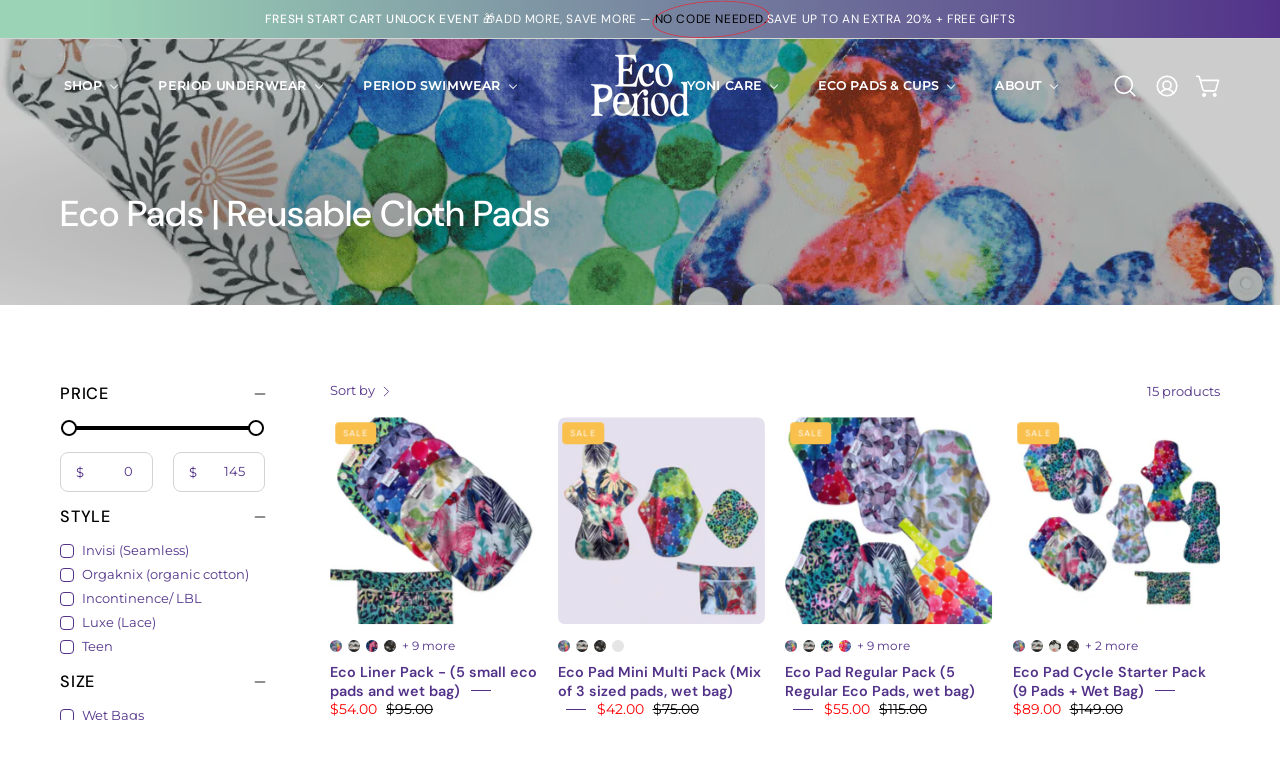

--- FILE ---
content_type: text/javascript; charset=utf-8
request_url: https://ecoperiod.com.au/products/5-charcoal-bamboo-overnight-cloth-pads-and-wet-bag.js
body_size: 1433
content:
{"id":3945399386157,"title":"Eco Pad Overnight Pack (5 Overnight Pads, wet bag)","handle":"5-charcoal-bamboo-overnight-cloth-pads-and-wet-bag","description":"\u003cp style=\"text-align: left;\"\u003eDesigned for heavy bleeders and particularly for overnight.  This pack includes 5 x Extra Large 33cm long bamboo charcoal cloth pads and a wet bag (for on-the-go storage in your handbag).\u003c\/p\u003e\n\u003cp\u003eBamboo charcoal are a bamboo\/polyester blend and comprise four fabric layers that are leakproof, highly absorbent and moisture wicking.  These pads absorb and hold up to 50ml, keeping you feeling dry, while absorbing your period.  \u003c\/p\u003e\n\u003cp\u003eAvailable in a limited supply in organic cotton topper.  Please note that organic cotton pads are just as absorbent, but lack the StayDry tech that wicks away moisture from the skin.\u003c\/p\u003e","published_at":"2019-07-18T21:23:24+10:00","created_at":"2019-07-18T21:23:24+10:00","vendor":"Eco Period Australia","type":"Feminine Pads \u0026 Protectors","tags":["#clothpads","#menstruation","Aqua Magnolia","Bamboo Charcoal","Black Flower","Black Magnolia","ecopads","Mixed Bright Prints","Modern Floral Collection","Overnight\/ Large","pfjuly15","Sakura Crane"],"price":5900,"price_min":5900,"price_max":5900,"available":true,"price_varies":false,"compare_at_price":11500,"compare_at_price_min":11500,"compare_at_price_max":11500,"compare_at_price_varies":false,"variants":[{"id":42434172125365,"title":"Mixed Brights \/ Bamboo charcoal","option1":"Mixed Brights","option2":"Bamboo charcoal","option3":null,"sku":"EPOVERPK-MIX","requires_shipping":true,"taxable":false,"featured_image":{"id":34462732648629,"product_id":3945399386157,"position":1,"created_at":"2022-10-07T20:08:37+10:00","updated_at":"2025-03-12T18:27:46+10:00","alt":"Eco Pad Overnight Pack (5 Overnight Pads, wet bag) - Feminine Pads \u0026 Protectors","width":1200,"height":1800,"src":"https:\/\/cdn.shopify.com\/s\/files\/1\/2982\/3200\/products\/eco-pad-overnight-pack-5-overnight-pads-wet-bag-281742.png?v=1741768066","variant_ids":[42434172125365]},"available":true,"name":"Eco Pad Overnight Pack (5 Overnight Pads, wet bag) - Mixed Brights \/ Bamboo charcoal","public_title":"Mixed Brights \/ Bamboo charcoal","options":["Mixed Brights","Bamboo charcoal"],"price":5900,"weight":0,"compare_at_price":11500,"inventory_management":"shopify","barcode":"","featured_media":{"alt":"Eco Pad Overnight Pack (5 Overnight Pads, wet bag) - Feminine Pads \u0026 Protectors","id":26779519811765,"position":1,"preview_image":{"aspect_ratio":0.667,"height":1800,"width":1200,"src":"https:\/\/cdn.shopify.com\/s\/files\/1\/2982\/3200\/products\/eco-pad-overnight-pack-5-overnight-pads-wet-bag-281742.png?v=1741768066"}},"requires_selling_plan":false,"selling_plan_allocations":[]},{"id":43122533859509,"title":"Coast life \/ Bamboo charcoal","option1":"Coast life","option2":"Bamboo charcoal","option3":null,"sku":"EPOVERPK-CL","requires_shipping":true,"taxable":false,"featured_image":{"id":34462836949173,"product_id":3945399386157,"position":2,"created_at":"2022-10-07T20:44:30+10:00","updated_at":"2025-10-26T20:27:14+10:00","alt":"Eco Pad Overnight Pack (5 Overnight Pads, wet bag) - Feminine Pads \u0026 Protectors","width":1200,"height":1800,"src":"https:\/\/cdn.shopify.com\/s\/files\/1\/2982\/3200\/products\/eco-pad-overnight-pack-5-overnight-pads-wet-bag-111784.png?v=1761474434","variant_ids":[43122533859509]},"available":true,"name":"Eco Pad Overnight Pack (5 Overnight Pads, wet bag) - Coast life \/ Bamboo charcoal","public_title":"Coast life \/ Bamboo charcoal","options":["Coast life","Bamboo charcoal"],"price":5900,"weight":0,"compare_at_price":11500,"inventory_management":"shopify","barcode":null,"featured_media":{"alt":"Eco Pad Overnight Pack (5 Overnight Pads, wet bag) - Feminine Pads \u0026 Protectors","id":26779625783477,"position":2,"preview_image":{"aspect_ratio":0.667,"height":1800,"width":1200,"src":"https:\/\/cdn.shopify.com\/s\/files\/1\/2982\/3200\/products\/eco-pad-overnight-pack-5-overnight-pads-wet-bag-111784.png?v=1761474434"}},"requires_selling_plan":false,"selling_plan_allocations":[]},{"id":41284927553717,"title":"Black flower \/ Bamboo charcoal","option1":"Black flower","option2":"Bamboo charcoal","option3":null,"sku":"EPOVERPK-BF","requires_shipping":true,"taxable":false,"featured_image":{"id":32244617314485,"product_id":3945399386157,"position":3,"created_at":"2021-11-14T08:31:14+10:00","updated_at":"2025-10-26T20:27:14+10:00","alt":"Eco Pad Overnight Pack (5 Overnight Pads, wet bag) - Feminine Pads \u0026 Protectors","width":1200,"height":1800,"src":"https:\/\/cdn.shopify.com\/s\/files\/1\/2982\/3200\/products\/eco-pad-overnight-pack-5-overnight-pads-wet-bag-935194.png?v=1761474434","variant_ids":[41284927553717,43122535563445,52079580610741]},"available":true,"name":"Eco Pad Overnight Pack (5 Overnight Pads, wet bag) - Black flower \/ Bamboo charcoal","public_title":"Black flower \/ Bamboo charcoal","options":["Black flower","Bamboo charcoal"],"price":5900,"weight":0,"compare_at_price":11500,"inventory_management":"shopify","barcode":"","featured_media":{"alt":"Eco Pad Overnight Pack (5 Overnight Pads, wet bag) - Feminine Pads \u0026 Protectors","id":24539798274229,"position":3,"preview_image":{"aspect_ratio":0.667,"height":1800,"width":1200,"src":"https:\/\/cdn.shopify.com\/s\/files\/1\/2982\/3200\/products\/eco-pad-overnight-pack-5-overnight-pads-wet-bag-935194.png?v=1761474434"}},"requires_selling_plan":false,"selling_plan_allocations":[]},{"id":38606006059189,"title":"Modern floral \/ Bamboo charcoal","option1":"Modern floral","option2":"Bamboo charcoal","option3":null,"sku":"EPOVERPK-MOD","requires_shipping":true,"taxable":false,"featured_image":{"id":32244659880117,"product_id":3945399386157,"position":4,"created_at":"2021-11-14T08:45:02+10:00","updated_at":"2025-10-26T20:27:14+10:00","alt":"Eco Pad Overnight Pack (5 Overnight Pads, wet bag) - Feminine Pads \u0026 Protectors","width":1200,"height":1800,"src":"https:\/\/cdn.shopify.com\/s\/files\/1\/2982\/3200\/products\/eco-pad-overnight-pack-5-overnight-pads-wet-bag-381369.png?v=1761474434","variant_ids":[38606006059189]},"available":true,"name":"Eco Pad Overnight Pack (5 Overnight Pads, wet bag) - Modern floral \/ Bamboo charcoal","public_title":"Modern floral \/ Bamboo charcoal","options":["Modern floral","Bamboo charcoal"],"price":5900,"weight":0,"compare_at_price":11500,"inventory_management":"shopify","barcode":"","featured_media":{"alt":"Eco Pad Overnight Pack (5 Overnight Pads, wet bag) - Feminine Pads \u0026 Protectors","id":24539840938165,"position":4,"preview_image":{"aspect_ratio":0.667,"height":1800,"width":1200,"src":"https:\/\/cdn.shopify.com\/s\/files\/1\/2982\/3200\/products\/eco-pad-overnight-pack-5-overnight-pads-wet-bag-381369.png?v=1761474434"}},"requires_selling_plan":false,"selling_plan_allocations":[]},{"id":39898276364469,"title":"Sakura Crane \/ Bamboo charcoal","option1":"Sakura Crane","option2":"Bamboo charcoal","option3":null,"sku":"EPOVERPK-SAK","requires_shipping":true,"taxable":false,"featured_image":{"id":32244659912885,"product_id":3945399386157,"position":8,"created_at":"2021-11-14T08:45:02+10:00","updated_at":"2025-10-26T20:27:14+10:00","alt":"Eco Pad Overnight Pack (5 Overnight Pads, wet bag) - Feminine Pads \u0026 Protectors","width":1200,"height":1800,"src":"https:\/\/cdn.shopify.com\/s\/files\/1\/2982\/3200\/products\/eco-pad-overnight-pack-5-overnight-pads-wet-bag-693038.png?v=1761474434","variant_ids":[39898276364469]},"available":true,"name":"Eco Pad Overnight Pack (5 Overnight Pads, wet bag) - Sakura Crane \/ Bamboo charcoal","public_title":"Sakura Crane \/ Bamboo charcoal","options":["Sakura Crane","Bamboo charcoal"],"price":5900,"weight":0,"compare_at_price":11500,"inventory_management":"shopify","barcode":"","featured_media":{"alt":"Eco Pad Overnight Pack (5 Overnight Pads, wet bag) - Feminine Pads \u0026 Protectors","id":24539840970933,"position":8,"preview_image":{"aspect_ratio":0.667,"height":1800,"width":1200,"src":"https:\/\/cdn.shopify.com\/s\/files\/1\/2982\/3200\/products\/eco-pad-overnight-pack-5-overnight-pads-wet-bag-693038.png?v=1761474434"}},"requires_selling_plan":false,"selling_plan_allocations":[]},{"id":41349124325557,"title":"Magnolia Aqua \/ Bamboo charcoal","option1":"Magnolia Aqua","option2":"Bamboo charcoal","option3":null,"sku":"EPOVERPK-MAGA","requires_shipping":true,"taxable":false,"featured_image":{"id":32244638613685,"product_id":3945399386157,"position":6,"created_at":"2021-11-14T08:37:48+10:00","updated_at":"2025-10-26T20:27:14+10:00","alt":"Eco Pad Overnight Pack (5 Overnight Pads, wet bag) - Feminine Pads \u0026 Protectors","width":1200,"height":1800,"src":"https:\/\/cdn.shopify.com\/s\/files\/1\/2982\/3200\/products\/eco-pad-overnight-pack-5-overnight-pads-wet-bag-437670.png?v=1761474434","variant_ids":[41349124325557]},"available":true,"name":"Eco Pad Overnight Pack (5 Overnight Pads, wet bag) - Magnolia Aqua \/ Bamboo charcoal","public_title":"Magnolia Aqua \/ Bamboo charcoal","options":["Magnolia Aqua","Bamboo charcoal"],"price":5900,"weight":0,"compare_at_price":11500,"inventory_management":"shopify","barcode":"","featured_media":{"alt":"Eco Pad Overnight Pack (5 Overnight Pads, wet bag) - Feminine Pads \u0026 Protectors","id":24539819573429,"position":6,"preview_image":{"aspect_ratio":0.667,"height":1800,"width":1200,"src":"https:\/\/cdn.shopify.com\/s\/files\/1\/2982\/3200\/products\/eco-pad-overnight-pack-5-overnight-pads-wet-bag-437670.png?v=1761474434"}},"requires_selling_plan":false,"selling_plan_allocations":[]},{"id":43122535563445,"title":"Navy \/ Bamboo charcoal","option1":"Navy","option2":"Bamboo charcoal","option3":null,"sku":"EPOVERPK-NAV","requires_shipping":true,"taxable":false,"featured_image":{"id":32244617314485,"product_id":3945399386157,"position":3,"created_at":"2021-11-14T08:31:14+10:00","updated_at":"2025-10-26T20:27:14+10:00","alt":"Eco Pad Overnight Pack (5 Overnight Pads, wet bag) - Feminine Pads \u0026 Protectors","width":1200,"height":1800,"src":"https:\/\/cdn.shopify.com\/s\/files\/1\/2982\/3200\/products\/eco-pad-overnight-pack-5-overnight-pads-wet-bag-935194.png?v=1761474434","variant_ids":[41284927553717,43122535563445,52079580610741]},"available":true,"name":"Eco Pad Overnight Pack (5 Overnight Pads, wet bag) - Navy \/ Bamboo charcoal","public_title":"Navy \/ Bamboo charcoal","options":["Navy","Bamboo charcoal"],"price":5900,"weight":0,"compare_at_price":11500,"inventory_management":"shopify","barcode":null,"featured_media":{"alt":"Eco Pad Overnight Pack (5 Overnight Pads, wet bag) - Feminine Pads \u0026 Protectors","id":24539798274229,"position":3,"preview_image":{"aspect_ratio":0.667,"height":1800,"width":1200,"src":"https:\/\/cdn.shopify.com\/s\/files\/1\/2982\/3200\/products\/eco-pad-overnight-pack-5-overnight-pads-wet-bag-935194.png?v=1761474434"}},"requires_selling_plan":false,"selling_plan_allocations":[]},{"id":52079580610741,"title":"Black flower \/ Organic cotton","option1":"Black flower","option2":"Organic cotton","option3":null,"sku":"EPOVERPK-MIX-3","requires_shipping":true,"taxable":false,"featured_image":{"id":32244617314485,"product_id":3945399386157,"position":3,"created_at":"2021-11-14T08:31:14+10:00","updated_at":"2025-10-26T20:27:14+10:00","alt":"Eco Pad Overnight Pack (5 Overnight Pads, wet bag) - Feminine Pads \u0026 Protectors","width":1200,"height":1800,"src":"https:\/\/cdn.shopify.com\/s\/files\/1\/2982\/3200\/products\/eco-pad-overnight-pack-5-overnight-pads-wet-bag-935194.png?v=1761474434","variant_ids":[41284927553717,43122535563445,52079580610741]},"available":true,"name":"Eco Pad Overnight Pack (5 Overnight Pads, wet bag) - Black flower \/ Organic cotton","public_title":"Black flower \/ Organic cotton","options":["Black flower","Organic cotton"],"price":5900,"weight":0,"compare_at_price":11500,"inventory_management":"shopify","barcode":null,"featured_media":{"alt":"Eco Pad Overnight Pack (5 Overnight Pads, wet bag) - Feminine Pads \u0026 Protectors","id":24539798274229,"position":3,"preview_image":{"aspect_ratio":0.667,"height":1800,"width":1200,"src":"https:\/\/cdn.shopify.com\/s\/files\/1\/2982\/3200\/products\/eco-pad-overnight-pack-5-overnight-pads-wet-bag-935194.png?v=1761474434"}},"requires_selling_plan":false,"selling_plan_allocations":[]}],"images":["\/\/cdn.shopify.com\/s\/files\/1\/2982\/3200\/products\/eco-pad-overnight-pack-5-overnight-pads-wet-bag-281742.png?v=1741768066","\/\/cdn.shopify.com\/s\/files\/1\/2982\/3200\/products\/eco-pad-overnight-pack-5-overnight-pads-wet-bag-111784.png?v=1761474434","\/\/cdn.shopify.com\/s\/files\/1\/2982\/3200\/products\/eco-pad-overnight-pack-5-overnight-pads-wet-bag-935194.png?v=1761474434","\/\/cdn.shopify.com\/s\/files\/1\/2982\/3200\/products\/eco-pad-overnight-pack-5-overnight-pads-wet-bag-381369.png?v=1761474434","\/\/cdn.shopify.com\/s\/files\/1\/2982\/3200\/products\/eco-pad-overnight-pack-5-overnight-pads-wet-bag-184734.png?v=1761474434","\/\/cdn.shopify.com\/s\/files\/1\/2982\/3200\/products\/eco-pad-overnight-pack-5-overnight-pads-wet-bag-437670.png?v=1761474434","\/\/cdn.shopify.com\/s\/files\/1\/2982\/3200\/products\/eco-pad-overnight-pack-5-overnight-pads-wet-bag-694940.png?v=1761474434","\/\/cdn.shopify.com\/s\/files\/1\/2982\/3200\/products\/eco-pad-overnight-pack-5-overnight-pads-wet-bag-693038.png?v=1761474434"],"featured_image":"\/\/cdn.shopify.com\/s\/files\/1\/2982\/3200\/products\/eco-pad-overnight-pack-5-overnight-pads-wet-bag-281742.png?v=1741768066","options":[{"name":"Colour","position":1,"values":["Mixed Brights","Coast life","Black flower","Modern floral","Sakura Crane","Magnolia Aqua","Navy"]},{"name":"Lining Fabric","position":2,"values":["Bamboo charcoal","Organic cotton"]}],"url":"\/products\/5-charcoal-bamboo-overnight-cloth-pads-and-wet-bag","media":[{"alt":"Eco Pad Overnight Pack (5 Overnight Pads, wet bag) - Feminine Pads \u0026 Protectors","id":26779519811765,"position":1,"preview_image":{"aspect_ratio":0.667,"height":1800,"width":1200,"src":"https:\/\/cdn.shopify.com\/s\/files\/1\/2982\/3200\/products\/eco-pad-overnight-pack-5-overnight-pads-wet-bag-281742.png?v=1741768066"},"aspect_ratio":0.667,"height":1800,"media_type":"image","src":"https:\/\/cdn.shopify.com\/s\/files\/1\/2982\/3200\/products\/eco-pad-overnight-pack-5-overnight-pads-wet-bag-281742.png?v=1741768066","width":1200},{"alt":"Eco Pad Overnight Pack (5 Overnight Pads, wet bag) - Feminine Pads \u0026 Protectors","id":26779625783477,"position":2,"preview_image":{"aspect_ratio":0.667,"height":1800,"width":1200,"src":"https:\/\/cdn.shopify.com\/s\/files\/1\/2982\/3200\/products\/eco-pad-overnight-pack-5-overnight-pads-wet-bag-111784.png?v=1761474434"},"aspect_ratio":0.667,"height":1800,"media_type":"image","src":"https:\/\/cdn.shopify.com\/s\/files\/1\/2982\/3200\/products\/eco-pad-overnight-pack-5-overnight-pads-wet-bag-111784.png?v=1761474434","width":1200},{"alt":"Eco Pad Overnight Pack (5 Overnight Pads, wet bag) - Feminine Pads \u0026 Protectors","id":24539798274229,"position":3,"preview_image":{"aspect_ratio":0.667,"height":1800,"width":1200,"src":"https:\/\/cdn.shopify.com\/s\/files\/1\/2982\/3200\/products\/eco-pad-overnight-pack-5-overnight-pads-wet-bag-935194.png?v=1761474434"},"aspect_ratio":0.667,"height":1800,"media_type":"image","src":"https:\/\/cdn.shopify.com\/s\/files\/1\/2982\/3200\/products\/eco-pad-overnight-pack-5-overnight-pads-wet-bag-935194.png?v=1761474434","width":1200},{"alt":"Eco Pad Overnight Pack (5 Overnight Pads, wet bag) - Feminine Pads \u0026 Protectors","id":24539840938165,"position":4,"preview_image":{"aspect_ratio":0.667,"height":1800,"width":1200,"src":"https:\/\/cdn.shopify.com\/s\/files\/1\/2982\/3200\/products\/eco-pad-overnight-pack-5-overnight-pads-wet-bag-381369.png?v=1761474434"},"aspect_ratio":0.667,"height":1800,"media_type":"image","src":"https:\/\/cdn.shopify.com\/s\/files\/1\/2982\/3200\/products\/eco-pad-overnight-pack-5-overnight-pads-wet-bag-381369.png?v=1761474434","width":1200},{"alt":"Eco Pad Overnight Pack (5 Overnight Pads, wet bag) - Feminine Pads \u0026 Protectors","id":25128362180789,"position":5,"preview_image":{"aspect_ratio":0.667,"height":1800,"width":1200,"src":"https:\/\/cdn.shopify.com\/s\/files\/1\/2982\/3200\/products\/eco-pad-overnight-pack-5-overnight-pads-wet-bag-184734.png?v=1761474434"},"aspect_ratio":0.667,"height":1800,"media_type":"image","src":"https:\/\/cdn.shopify.com\/s\/files\/1\/2982\/3200\/products\/eco-pad-overnight-pack-5-overnight-pads-wet-bag-184734.png?v=1761474434","width":1200},{"alt":"Eco Pad Overnight Pack (5 Overnight Pads, wet bag) - Feminine Pads \u0026 Protectors","id":24539819573429,"position":6,"preview_image":{"aspect_ratio":0.667,"height":1800,"width":1200,"src":"https:\/\/cdn.shopify.com\/s\/files\/1\/2982\/3200\/products\/eco-pad-overnight-pack-5-overnight-pads-wet-bag-437670.png?v=1761474434"},"aspect_ratio":0.667,"height":1800,"media_type":"image","src":"https:\/\/cdn.shopify.com\/s\/files\/1\/2982\/3200\/products\/eco-pad-overnight-pack-5-overnight-pads-wet-bag-437670.png?v=1761474434","width":1200},{"alt":"Eco Pad Overnight Pack (5 Overnight Pads, wet bag) - Feminine Pads \u0026 Protectors","id":24539819606197,"position":7,"preview_image":{"aspect_ratio":0.667,"height":1800,"width":1200,"src":"https:\/\/cdn.shopify.com\/s\/files\/1\/2982\/3200\/products\/eco-pad-overnight-pack-5-overnight-pads-wet-bag-694940.png?v=1761474434"},"aspect_ratio":0.667,"height":1800,"media_type":"image","src":"https:\/\/cdn.shopify.com\/s\/files\/1\/2982\/3200\/products\/eco-pad-overnight-pack-5-overnight-pads-wet-bag-694940.png?v=1761474434","width":1200},{"alt":"Eco Pad Overnight Pack (5 Overnight Pads, wet bag) - Feminine Pads \u0026 Protectors","id":24539840970933,"position":8,"preview_image":{"aspect_ratio":0.667,"height":1800,"width":1200,"src":"https:\/\/cdn.shopify.com\/s\/files\/1\/2982\/3200\/products\/eco-pad-overnight-pack-5-overnight-pads-wet-bag-693038.png?v=1761474434"},"aspect_ratio":0.667,"height":1800,"media_type":"image","src":"https:\/\/cdn.shopify.com\/s\/files\/1\/2982\/3200\/products\/eco-pad-overnight-pack-5-overnight-pads-wet-bag-693038.png?v=1761474434","width":1200}],"requires_selling_plan":false,"selling_plan_groups":[]}

--- FILE ---
content_type: text/javascript; charset=utf-8
request_url: https://ecoperiod.com.au/products/ultimate-charcoal-bamboo-cloth-pads-pack.js
body_size: 1310
content:
{"id":3955631652909,"title":"Eco Pad Cycle Starter Pack (9 Pads + Wet Bag)","handle":"ultimate-charcoal-bamboo-cloth-pads-pack","description":"\u003cp style=\"text-align: left;\"\u003eDesigned to get you started towards your zero-waste period journey, with 3 overnight Super-size pads, 3 Regular day pads, 3 panty liners and wet bag, as a good starter pack.  Suitable for light to heavy flows throughout your period.\u003c\/p\u003e\n\u003cp style=\"text-align: left;\"\u003eBamboo charcoal Eco Pads comprise four fabric layers that are leakproof, highly absorbent and moisture wicking.  The absorb up to 100ml, keeping you feeling dry, while absorbing your period.  \u003cstrong\u003e\u003c\/strong\u003e\u003c\/p\u003e\n\u003cp\u003e\u003cstrong style=\"font-size: 0.875rem;\"\u003eNeed more pads?  Why not try our\u003ca title=\"Eco Pad Full Cycle Pack\" href=\"https:\/\/ecoperiod.com.au\/products\/eco-pad-full-cycle-pack\"\u003e Eco Pad Cycle Set\u003c\/a\u003e, with 15 pads and two wet bags.\u003c\/strong\u003e\u003c\/p\u003e","published_at":"2019-07-24T19:38:16+10:00","created_at":"2019-07-24T19:38:16+10:00","vendor":"Eco Period Australia","type":"Feminine Pads \u0026 Protectors","tags":["#clothpads","#menstruation","#periodpants","bf2025","Black Flower","Black Magnolia","Light\/ Small","Mixed Bright Prints","Mixed Dark Prints","Modern Floral Collection","Navy wildflowers","Overnight\/ Large","pfjuly15","Regular\/ Medium","Sakura Crane"],"price":8900,"price_min":8900,"price_max":8900,"available":true,"price_varies":false,"compare_at_price":14900,"compare_at_price_min":14900,"compare_at_price_max":14900,"compare_at_price_varies":false,"variants":[{"id":42014517723317,"title":"Mixed Brights","option1":"Mixed Brights","option2":null,"option3":null,"sku":"EPCYCSTPK-MIX","requires_shipping":true,"taxable":false,"featured_image":{"id":37750150496437,"product_id":3955631652909,"position":1,"created_at":"2024-05-27T08:35:40+10:00","updated_at":"2025-03-12T18:27:09+10:00","alt":"Eco Pad Cycle Starter Pack (9 Pads + Wet Bag) - Feminine Pads \u0026 Protectors","width":1080,"height":1080,"src":"https:\/\/cdn.shopify.com\/s\/files\/1\/2982\/3200\/files\/eco-pad-cycle-starter-pack-9-pads-wet-bag-316863.png?v=1741768029","variant_ids":[42014517723317]},"available":true,"name":"Eco Pad Cycle Starter Pack (9 Pads + Wet Bag) - Mixed Brights","public_title":"Mixed Brights","options":["Mixed Brights"],"price":8900,"weight":0,"compare_at_price":14900,"inventory_management":"shopify","barcode":"","featured_media":{"alt":"Eco Pad Cycle Starter Pack (9 Pads + Wet Bag) - Feminine Pads \u0026 Protectors","id":30124856311989,"position":1,"preview_image":{"aspect_ratio":1.0,"height":1080,"width":1080,"src":"https:\/\/cdn.shopify.com\/s\/files\/1\/2982\/3200\/files\/eco-pad-cycle-starter-pack-9-pads-wet-bag-316863.png?v=1741768029"}},"requires_selling_plan":false,"selling_plan_allocations":[]},{"id":37579776917685,"title":"Modern Floral","option1":"Modern Floral","option2":null,"option3":null,"sku":"EPCYCSTPK-MOD","requires_shipping":true,"taxable":false,"featured_image":{"id":32244216037557,"product_id":3955631652909,"position":2,"created_at":"2021-11-14T06:59:11+10:00","updated_at":"2025-03-12T18:27:09+10:00","alt":"Eco Pad Cycle Starter Pack (9 Pads + Wet Bag) - Feminine Pads \u0026 Protectors","width":1200,"height":1800,"src":"https:\/\/cdn.shopify.com\/s\/files\/1\/2982\/3200\/products\/eco-pad-cycle-starter-pack-9-pads-wet-bag-845066.png?v=1741768029","variant_ids":[37579776917685]},"available":true,"name":"Eco Pad Cycle Starter Pack (9 Pads + Wet Bag) - Modern Floral","public_title":"Modern Floral","options":["Modern Floral"],"price":8900,"weight":0,"compare_at_price":14900,"inventory_management":"shopify","barcode":"","featured_media":{"alt":"Eco Pad Cycle Starter Pack (9 Pads + Wet Bag) - Feminine Pads \u0026 Protectors","id":24539394736309,"position":2,"preview_image":{"aspect_ratio":0.667,"height":1800,"width":1200,"src":"https:\/\/cdn.shopify.com\/s\/files\/1\/2982\/3200\/products\/eco-pad-cycle-starter-pack-9-pads-wet-bag-845066.png?v=1741768029"}},"requires_selling_plan":false,"selling_plan_allocations":[]},{"id":40352105595061,"title":"Black Magnolia","option1":"Black Magnolia","option2":null,"option3":null,"sku":"EPCYCSTPK-BMAG","requires_shipping":true,"taxable":false,"featured_image":{"id":32244277182645,"product_id":3955631652909,"position":4,"created_at":"2021-11-14T07:11:38+10:00","updated_at":"2025-03-12T18:27:10+10:00","alt":"Eco Pad Cycle Starter Pack (9 Pads + Wet Bag) - Feminine Pads \u0026 Protectors","width":1200,"height":1800,"src":"https:\/\/cdn.shopify.com\/s\/files\/1\/2982\/3200\/products\/eco-pad-cycle-starter-pack-9-pads-wet-bag-412936.png?v=1741768030","variant_ids":[40352105595061]},"available":true,"name":"Eco Pad Cycle Starter Pack (9 Pads + Wet Bag) - Black Magnolia","public_title":"Black Magnolia","options":["Black Magnolia"],"price":8900,"weight":0,"compare_at_price":14900,"inventory_management":"shopify","barcode":"","featured_media":{"alt":"Eco Pad Cycle Starter Pack (9 Pads + Wet Bag) - Feminine Pads \u0026 Protectors","id":24539456209077,"position":4,"preview_image":{"aspect_ratio":0.667,"height":1800,"width":1200,"src":"https:\/\/cdn.shopify.com\/s\/files\/1\/2982\/3200\/products\/eco-pad-cycle-starter-pack-9-pads-wet-bag-412936.png?v=1741768030"}},"requires_selling_plan":false,"selling_plan_allocations":[]},{"id":42082192490677,"title":"Dark Prints","option1":"Dark Prints","option2":null,"option3":null,"sku":"EPCYCSTPK-DK","requires_shipping":true,"taxable":false,"featured_image":{"id":32244238483637,"product_id":3955631652909,"position":3,"created_at":"2021-11-14T07:04:15+10:00","updated_at":"2025-03-12T18:27:09+10:00","alt":"Eco Pad Cycle Starter Pack (9 Pads + Wet Bag) - Feminine Pads \u0026 Protectors","width":1200,"height":1800,"src":"https:\/\/cdn.shopify.com\/s\/files\/1\/2982\/3200\/products\/eco-pad-cycle-starter-pack-9-pads-wet-bag-963598.png?v=1741768029","variant_ids":[42082192490677]},"available":true,"name":"Eco Pad Cycle Starter Pack (9 Pads + Wet Bag) - Dark Prints","public_title":"Dark Prints","options":["Dark Prints"],"price":8900,"weight":0,"compare_at_price":14900,"inventory_management":"shopify","barcode":"","featured_media":{"alt":"Eco Pad Cycle Starter Pack (9 Pads + Wet Bag) - Feminine Pads \u0026 Protectors","id":24539417313461,"position":3,"preview_image":{"aspect_ratio":0.667,"height":1800,"width":1200,"src":"https:\/\/cdn.shopify.com\/s\/files\/1\/2982\/3200\/products\/eco-pad-cycle-starter-pack-9-pads-wet-bag-963598.png?v=1741768029"}},"requires_selling_plan":false,"selling_plan_allocations":[]},{"id":44193266827445,"title":"Black Flower","option1":"Black Flower","option2":null,"option3":null,"sku":"EPCYCSTPK-BF","requires_shipping":true,"taxable":false,"featured_image":{"id":32244390953141,"product_id":3955631652909,"position":6,"created_at":"2021-11-14T07:27:10+10:00","updated_at":"2025-03-12T18:27:10+10:00","alt":"Eco Pad Cycle Starter Pack (9 Pads + Wet Bag) - Feminine Pads \u0026 Protectors","width":1200,"height":1800,"src":"https:\/\/cdn.shopify.com\/s\/files\/1\/2982\/3200\/products\/eco-pad-cycle-starter-pack-9-pads-wet-bag-772166.png?v=1741768030","variant_ids":[44193266827445]},"available":true,"name":"Eco Pad Cycle Starter Pack (9 Pads + Wet Bag) - Black Flower","public_title":"Black Flower","options":["Black Flower"],"price":8900,"weight":0,"compare_at_price":14900,"inventory_management":"shopify","barcode":"","featured_media":{"alt":"Eco Pad Cycle Starter Pack (9 Pads + Wet Bag) - Feminine Pads \u0026 Protectors","id":24539570438325,"position":6,"preview_image":{"aspect_ratio":0.667,"height":1800,"width":1200,"src":"https:\/\/cdn.shopify.com\/s\/files\/1\/2982\/3200\/products\/eco-pad-cycle-starter-pack-9-pads-wet-bag-772166.png?v=1741768030"}},"requires_selling_plan":false,"selling_plan_allocations":[]},{"id":44193266892981,"title":"Sakura Crane","option1":"Sakura Crane","option2":null,"option3":null,"sku":"EPCYCSTPK-SK","requires_shipping":true,"taxable":false,"featured_image":{"id":32244357791925,"product_id":3955631652909,"position":5,"created_at":"2021-11-14T07:22:48+10:00","updated_at":"2025-03-12T18:27:10+10:00","alt":"Eco Pad Cycle Starter Pack (9 Pads + Wet Bag) - Feminine Pads \u0026 Protectors","width":1200,"height":1800,"src":"https:\/\/cdn.shopify.com\/s\/files\/1\/2982\/3200\/products\/eco-pad-cycle-starter-pack-9-pads-wet-bag-360747.png?v=1741768030","variant_ids":[44193266892981]},"available":true,"name":"Eco Pad Cycle Starter Pack (9 Pads + Wet Bag) - Sakura Crane","public_title":"Sakura Crane","options":["Sakura Crane"],"price":8900,"weight":0,"compare_at_price":14900,"inventory_management":"shopify","barcode":"","featured_media":{"alt":"Eco Pad Cycle Starter Pack (9 Pads + Wet Bag) - Feminine Pads \u0026 Protectors","id":24539537309877,"position":5,"preview_image":{"aspect_ratio":0.667,"height":1800,"width":1200,"src":"https:\/\/cdn.shopify.com\/s\/files\/1\/2982\/3200\/products\/eco-pad-cycle-starter-pack-9-pads-wet-bag-360747.png?v=1741768030"}},"requires_selling_plan":false,"selling_plan_allocations":[]}],"images":["\/\/cdn.shopify.com\/s\/files\/1\/2982\/3200\/files\/eco-pad-cycle-starter-pack-9-pads-wet-bag-316863.png?v=1741768029","\/\/cdn.shopify.com\/s\/files\/1\/2982\/3200\/products\/eco-pad-cycle-starter-pack-9-pads-wet-bag-845066.png?v=1741768029","\/\/cdn.shopify.com\/s\/files\/1\/2982\/3200\/products\/eco-pad-cycle-starter-pack-9-pads-wet-bag-963598.png?v=1741768029","\/\/cdn.shopify.com\/s\/files\/1\/2982\/3200\/products\/eco-pad-cycle-starter-pack-9-pads-wet-bag-412936.png?v=1741768030","\/\/cdn.shopify.com\/s\/files\/1\/2982\/3200\/products\/eco-pad-cycle-starter-pack-9-pads-wet-bag-360747.png?v=1741768030","\/\/cdn.shopify.com\/s\/files\/1\/2982\/3200\/products\/eco-pad-cycle-starter-pack-9-pads-wet-bag-772166.png?v=1741768030"],"featured_image":"\/\/cdn.shopify.com\/s\/files\/1\/2982\/3200\/files\/eco-pad-cycle-starter-pack-9-pads-wet-bag-316863.png?v=1741768029","options":[{"name":"Colour","position":1,"values":["Mixed Brights","Modern Floral","Black Magnolia","Dark Prints","Black Flower","Sakura Crane"]}],"url":"\/products\/ultimate-charcoal-bamboo-cloth-pads-pack","media":[{"alt":"Eco Pad Cycle Starter Pack (9 Pads + Wet Bag) - Feminine Pads \u0026 Protectors","id":30124856311989,"position":1,"preview_image":{"aspect_ratio":1.0,"height":1080,"width":1080,"src":"https:\/\/cdn.shopify.com\/s\/files\/1\/2982\/3200\/files\/eco-pad-cycle-starter-pack-9-pads-wet-bag-316863.png?v=1741768029"},"aspect_ratio":1.0,"height":1080,"media_type":"image","src":"https:\/\/cdn.shopify.com\/s\/files\/1\/2982\/3200\/files\/eco-pad-cycle-starter-pack-9-pads-wet-bag-316863.png?v=1741768029","width":1080},{"alt":"Eco Pad Cycle Starter Pack (9 Pads + Wet Bag) - Feminine Pads \u0026 Protectors","id":24539394736309,"position":2,"preview_image":{"aspect_ratio":0.667,"height":1800,"width":1200,"src":"https:\/\/cdn.shopify.com\/s\/files\/1\/2982\/3200\/products\/eco-pad-cycle-starter-pack-9-pads-wet-bag-845066.png?v=1741768029"},"aspect_ratio":0.667,"height":1800,"media_type":"image","src":"https:\/\/cdn.shopify.com\/s\/files\/1\/2982\/3200\/products\/eco-pad-cycle-starter-pack-9-pads-wet-bag-845066.png?v=1741768029","width":1200},{"alt":"Eco Pad Cycle Starter Pack (9 Pads + Wet Bag) - Feminine Pads \u0026 Protectors","id":24539417313461,"position":3,"preview_image":{"aspect_ratio":0.667,"height":1800,"width":1200,"src":"https:\/\/cdn.shopify.com\/s\/files\/1\/2982\/3200\/products\/eco-pad-cycle-starter-pack-9-pads-wet-bag-963598.png?v=1741768029"},"aspect_ratio":0.667,"height":1800,"media_type":"image","src":"https:\/\/cdn.shopify.com\/s\/files\/1\/2982\/3200\/products\/eco-pad-cycle-starter-pack-9-pads-wet-bag-963598.png?v=1741768029","width":1200},{"alt":"Eco Pad Cycle Starter Pack (9 Pads + Wet Bag) - Feminine Pads \u0026 Protectors","id":24539456209077,"position":4,"preview_image":{"aspect_ratio":0.667,"height":1800,"width":1200,"src":"https:\/\/cdn.shopify.com\/s\/files\/1\/2982\/3200\/products\/eco-pad-cycle-starter-pack-9-pads-wet-bag-412936.png?v=1741768030"},"aspect_ratio":0.667,"height":1800,"media_type":"image","src":"https:\/\/cdn.shopify.com\/s\/files\/1\/2982\/3200\/products\/eco-pad-cycle-starter-pack-9-pads-wet-bag-412936.png?v=1741768030","width":1200},{"alt":"Eco Pad Cycle Starter Pack (9 Pads + Wet Bag) - Feminine Pads \u0026 Protectors","id":24539537309877,"position":5,"preview_image":{"aspect_ratio":0.667,"height":1800,"width":1200,"src":"https:\/\/cdn.shopify.com\/s\/files\/1\/2982\/3200\/products\/eco-pad-cycle-starter-pack-9-pads-wet-bag-360747.png?v=1741768030"},"aspect_ratio":0.667,"height":1800,"media_type":"image","src":"https:\/\/cdn.shopify.com\/s\/files\/1\/2982\/3200\/products\/eco-pad-cycle-starter-pack-9-pads-wet-bag-360747.png?v=1741768030","width":1200},{"alt":"Eco Pad Cycle Starter Pack (9 Pads + Wet Bag) - Feminine Pads \u0026 Protectors","id":24539570438325,"position":6,"preview_image":{"aspect_ratio":0.667,"height":1800,"width":1200,"src":"https:\/\/cdn.shopify.com\/s\/files\/1\/2982\/3200\/products\/eco-pad-cycle-starter-pack-9-pads-wet-bag-772166.png?v=1741768030"},"aspect_ratio":0.667,"height":1800,"media_type":"image","src":"https:\/\/cdn.shopify.com\/s\/files\/1\/2982\/3200\/products\/eco-pad-cycle-starter-pack-9-pads-wet-bag-772166.png?v=1741768030","width":1200}],"requires_selling_plan":false,"selling_plan_groups":[]}

--- FILE ---
content_type: text/javascript; charset=utf-8
request_url: https://ecoperiod.com.au/products/5-pack-cloth-panty-liners-organic-bamboo.js
body_size: 2086
content:
{"id":715871158317,"title":"Eco Liner Pack - (5 small eco pads and wet bag)","handle":"5-pack-cloth-panty-liners-organic-bamboo","description":"\u003cp\u003ePack of 5 bamboo charcoal Eco Pads and a Bonus wet bag for mess and odour-free discrete storage of used pads. Just wear the pad, pop in your wet bag when ready to change and take it home to wash.\u003c\/p\u003e\n\u003cp\u003eFor light leaks or flows and for added backup to your cup. These charcoal bamboo panty liners absorb approx. 20 -30ml. \u003cbr\u003e\u003c\/p\u003e\n\u003cp\u003eEco Pads are made with a bamboo charcoal fabric blend that is moisture wicking for a 'Dry Touch' feel against the skin, that extends onto the wings of the pad to prevent side leaks.  The internal cotton microfibre layer absorbs up to 30 ml and the final barrier layer ensures no leaks through to your underwear.  \u003c\/p\u003e\n\u003cp\u003eEco Pad dimensions: 20 cm long x 18 cm wide, 7 cm gusset width when snapped.  Wet bag: 14 x 18 cm. Plastic snap fastener to close around your underwear.\u003c\/p\u003e\n\u003cul\u003e\u003c\/ul\u003e","published_at":"2018-09-17T07:12:40+10:00","created_at":"2018-09-17T07:12:40+10:00","vendor":"Eco Period Australia","type":"Feminine Pads \u0026 Protectors","tags":["#clothpads","#menstrual","#pantyliner","Aqua Magnolia","Bamboo Charcoal","Black Flower","Black Magnolia","Butterflies","Coast Life","ecopads","Flamingos","HappyPrints","Light\/ Small","Mixed Bright Prints","Mixed Dark Prints","Modern Floral Collection","pfjuly15"],"price":5400,"price_min":5400,"price_max":5400,"available":true,"price_varies":false,"compare_at_price":9500,"compare_at_price_min":9500,"compare_at_price_max":9500,"compare_at_price_varies":false,"variants":[{"id":42364879536309,"title":"Mixed Brights","option1":"Mixed Brights","option2":null,"option3":null,"sku":"","requires_shipping":true,"taxable":false,"featured_image":{"id":34250135896245,"product_id":715871158317,"position":1,"created_at":"2022-09-08T07:06:58+10:00","updated_at":"2025-03-12T18:27:51+10:00","alt":"Eco Liner Pack - (5 small eco pads and wet bag) - Feminine Pads \u0026 Protectors","width":1200,"height":1800,"src":"https:\/\/cdn.shopify.com\/s\/files\/1\/2982\/3200\/products\/eco-liner-pack-5-small-eco-pads-and-wet-bag-944107.png?v=1741768071","variant_ids":[42364879536309]},"available":true,"name":"Eco Liner Pack - (5 small eco pads and wet bag) - Mixed Brights","public_title":"Mixed Brights","options":["Mixed Brights"],"price":5400,"weight":0,"compare_at_price":9500,"inventory_management":"shopify","barcode":"","featured_media":{"alt":"Eco Liner Pack - (5 small eco pads and wet bag) - Feminine Pads \u0026 Protectors","id":26565749866677,"position":1,"preview_image":{"aspect_ratio":0.667,"height":1800,"width":1200,"src":"https:\/\/cdn.shopify.com\/s\/files\/1\/2982\/3200\/products\/eco-liner-pack-5-small-eco-pads-and-wet-bag-944107.png?v=1741768071"}},"requires_selling_plan":false,"selling_plan_allocations":[]},{"id":38594769387701,"title":"Modern floral","option1":"Modern floral","option2":null,"option3":null,"sku":"","requires_shipping":true,"taxable":false,"featured_image":{"id":32227823780021,"product_id":715871158317,"position":2,"created_at":"2021-11-12T07:56:53+10:00","updated_at":"2025-03-12T18:27:52+10:00","alt":"Eco Liner Pack - (5 small eco pads and wet bag) - Feminine Pads \u0026 Protectors","width":1200,"height":1800,"src":"https:\/\/cdn.shopify.com\/s\/files\/1\/2982\/3200\/products\/eco-liner-pack-5-small-eco-pads-and-wet-bag-447105.png?v=1741768072","variant_ids":[38594769387701]},"available":true,"name":"Eco Liner Pack - (5 small eco pads and wet bag) - Modern floral","public_title":"Modern floral","options":["Modern floral"],"price":5400,"weight":0,"compare_at_price":9500,"inventory_management":"shopify","barcode":"","featured_media":{"alt":"Eco Liner Pack - (5 small eco pads and wet bag) - Feminine Pads \u0026 Protectors","id":24522853744821,"position":2,"preview_image":{"aspect_ratio":0.667,"height":1800,"width":1200,"src":"https:\/\/cdn.shopify.com\/s\/files\/1\/2982\/3200\/products\/eco-liner-pack-5-small-eco-pads-and-wet-bag-447105.png?v=1741768072"}},"requires_selling_plan":false,"selling_plan_allocations":[]},{"id":42364037955765,"title":"Flamingo","option1":"Flamingo","option2":null,"option3":null,"sku":"","requires_shipping":true,"taxable":false,"featured_image":{"id":34246970638517,"product_id":715871158317,"position":3,"created_at":"2022-09-07T19:00:52+10:00","updated_at":"2025-03-12T18:27:52+10:00","alt":"Eco Liner Pack - (5 small eco pads and wet bag) - Feminine Pads \u0026 Protectors","width":1200,"height":1800,"src":"https:\/\/cdn.shopify.com\/s\/files\/1\/2982\/3200\/products\/eco-liner-pack-5-small-eco-pads-and-wet-bag-217549.png?v=1741768072","variant_ids":[42364037955765]},"available":true,"name":"Eco Liner Pack - (5 small eco pads and wet bag) - Flamingo","public_title":"Flamingo","options":["Flamingo"],"price":5400,"weight":0,"compare_at_price":9500,"inventory_management":"shopify","barcode":"","featured_media":{"alt":"Eco Liner Pack - (5 small eco pads and wet bag) - Feminine Pads \u0026 Protectors","id":26562560098485,"position":3,"preview_image":{"aspect_ratio":0.667,"height":1800,"width":1200,"src":"https:\/\/cdn.shopify.com\/s\/files\/1\/2982\/3200\/products\/eco-liner-pack-5-small-eco-pads-and-wet-bag-217549.png?v=1741768072"}},"requires_selling_plan":false,"selling_plan_allocations":[]},{"id":41343745949877,"title":"Dark Prints","option1":"Dark Prints","option2":null,"option3":null,"sku":"","requires_shipping":true,"taxable":false,"featured_image":{"id":32229572477109,"product_id":715871158317,"position":5,"created_at":"2021-11-12T11:57:50+10:00","updated_at":"2025-03-12T18:27:52+10:00","alt":"Eco Liner Pack - (5 small eco pads and wet bag) - Feminine Pads \u0026 Protectors","width":1200,"height":1800,"src":"https:\/\/cdn.shopify.com\/s\/files\/1\/2982\/3200\/products\/eco-liner-pack-5-small-eco-pads-and-wet-bag-723845.png?v=1741768072","variant_ids":[41343745949877]},"available":true,"name":"Eco Liner Pack - (5 small eco pads and wet bag) - Dark Prints","public_title":"Dark Prints","options":["Dark Prints"],"price":5400,"weight":0,"compare_at_price":9500,"inventory_management":"shopify","barcode":"","featured_media":{"alt":"Eco Liner Pack - (5 small eco pads and wet bag) - Feminine Pads \u0026 Protectors","id":24524616466613,"position":5,"preview_image":{"aspect_ratio":0.667,"height":1800,"width":1200,"src":"https:\/\/cdn.shopify.com\/s\/files\/1\/2982\/3200\/products\/eco-liner-pack-5-small-eco-pads-and-wet-bag-723845.png?v=1741768072"}},"requires_selling_plan":false,"selling_plan_allocations":[]},{"id":42364888350901,"title":"Fluoro Leopard","option1":"Fluoro Leopard","option2":null,"option3":null,"sku":"","requires_shipping":true,"taxable":false,"featured_image":{"id":34250142580917,"product_id":715871158317,"position":6,"created_at":"2022-09-08T07:07:56+10:00","updated_at":"2025-03-12T18:27:53+10:00","alt":"Eco Liner Pack - (5 small eco pads and wet bag) - Feminine Pads \u0026 Protectors","width":1200,"height":1800,"src":"https:\/\/cdn.shopify.com\/s\/files\/1\/2982\/3200\/products\/eco-liner-pack-5-small-eco-pads-and-wet-bag-577896.png?v=1741768073","variant_ids":[42364888350901]},"available":true,"name":"Eco Liner Pack - (5 small eco pads and wet bag) - Fluoro Leopard","public_title":"Fluoro Leopard","options":["Fluoro Leopard"],"price":5400,"weight":0,"compare_at_price":9500,"inventory_management":"shopify","barcode":"","featured_media":{"alt":"Eco Liner Pack - (5 small eco pads and wet bag) - Feminine Pads \u0026 Protectors","id":26565756059829,"position":6,"preview_image":{"aspect_ratio":0.667,"height":1800,"width":1200,"src":"https:\/\/cdn.shopify.com\/s\/files\/1\/2982\/3200\/products\/eco-liner-pack-5-small-eco-pads-and-wet-bag-577896.png?v=1741768073"}},"requires_selling_plan":false,"selling_plan_allocations":[]},{"id":42364888383669,"title":"Rainbow Bubbles","option1":"Rainbow Bubbles","option2":null,"option3":null,"sku":"","requires_shipping":true,"taxable":false,"featured_image":{"id":34250142515381,"product_id":715871158317,"position":7,"created_at":"2022-09-08T07:07:56+10:00","updated_at":"2025-03-12T18:27:53+10:00","alt":"Eco Liner Pack - (5 small eco pads and wet bag) - Feminine Pads \u0026 Protectors","width":1200,"height":1800,"src":"https:\/\/cdn.shopify.com\/s\/files\/1\/2982\/3200\/products\/eco-liner-pack-5-small-eco-pads-and-wet-bag-473350.png?v=1741768073","variant_ids":[42364888383669]},"available":true,"name":"Eco Liner Pack - (5 small eco pads and wet bag) - Rainbow Bubbles","public_title":"Rainbow Bubbles","options":["Rainbow Bubbles"],"price":5400,"weight":0,"compare_at_price":9500,"inventory_management":"shopify","barcode":"","featured_media":{"alt":"Eco Liner Pack - (5 small eco pads and wet bag) - Feminine Pads \u0026 Protectors","id":26565756092597,"position":7,"preview_image":{"aspect_ratio":0.667,"height":1800,"width":1200,"src":"https:\/\/cdn.shopify.com\/s\/files\/1\/2982\/3200\/products\/eco-liner-pack-5-small-eco-pads-and-wet-bag-473350.png?v=1741768073"}},"requires_selling_plan":false,"selling_plan_allocations":[]},{"id":42364888416437,"title":"Feather","option1":"Feather","option2":null,"option3":null,"sku":"","requires_shipping":true,"taxable":false,"featured_image":{"id":34250144546997,"product_id":715871158317,"position":8,"created_at":"2022-09-08T07:08:16+10:00","updated_at":"2025-03-12T18:27:53+10:00","alt":"Eco Liner Pack - (5 small eco pads and wet bag) - Feminine Pads \u0026 Protectors","width":1200,"height":1800,"src":"https:\/\/cdn.shopify.com\/s\/files\/1\/2982\/3200\/products\/eco-liner-pack-5-small-eco-pads-and-wet-bag-489828.png?v=1741768073","variant_ids":[42364888416437]},"available":true,"name":"Eco Liner Pack - (5 small eco pads and wet bag) - Feather","public_title":"Feather","options":["Feather"],"price":5400,"weight":0,"compare_at_price":9500,"inventory_management":"shopify","barcode":"","featured_media":{"alt":"Eco Liner Pack - (5 small eco pads and wet bag) - Feminine Pads \u0026 Protectors","id":26565758288053,"position":8,"preview_image":{"aspect_ratio":0.667,"height":1800,"width":1200,"src":"https:\/\/cdn.shopify.com\/s\/files\/1\/2982\/3200\/products\/eco-liner-pack-5-small-eco-pads-and-wet-bag-489828.png?v=1741768073"}},"requires_selling_plan":false,"selling_plan_allocations":[]},{"id":42849684390069,"title":"Navy Flowers","option1":"Navy Flowers","option2":null,"option3":null,"sku":"","requires_shipping":true,"taxable":false,"featured_image":{"id":32229493244085,"product_id":715871158317,"position":9,"created_at":"2021-11-12T11:49:50+10:00","updated_at":"2025-03-12T18:27:53+10:00","alt":"Eco Liner Pack - (5 small eco pads and wet bag) - Feminine Pads \u0026 Protectors","width":1200,"height":1800,"src":"https:\/\/cdn.shopify.com\/s\/files\/1\/2982\/3200\/products\/eco-liner-pack-5-small-eco-pads-and-wet-bag-860070.png?v=1741768073","variant_ids":[42849684390069]},"available":true,"name":"Eco Liner Pack - (5 small eco pads and wet bag) - Navy Flowers","public_title":"Navy Flowers","options":["Navy Flowers"],"price":5400,"weight":0,"compare_at_price":9500,"inventory_management":"shopify","barcode":"","featured_media":{"alt":"Eco Liner Pack - (5 small eco pads and wet bag) - Feminine Pads \u0026 Protectors","id":24524536873141,"position":9,"preview_image":{"aspect_ratio":0.667,"height":1800,"width":1200,"src":"https:\/\/cdn.shopify.com\/s\/files\/1\/2982\/3200\/products\/eco-liner-pack-5-small-eco-pads-and-wet-bag-860070.png?v=1741768073"}},"requires_selling_plan":false,"selling_plan_allocations":[]},{"id":42849684488373,"title":"Sakura Crane","option1":"Sakura Crane","option2":null,"option3":null,"sku":"","requires_shipping":true,"taxable":false,"featured_image":{"id":32229876596917,"product_id":715871158317,"position":10,"created_at":"2021-11-12T12:37:39+10:00","updated_at":"2025-03-12T18:27:54+10:00","alt":"Eco Liner Pack - (5 small eco pads and wet bag) - Feminine Pads \u0026 Protectors","width":1200,"height":1800,"src":"https:\/\/cdn.shopify.com\/s\/files\/1\/2982\/3200\/products\/eco-liner-pack-5-small-eco-pads-and-wet-bag-257883.png?v=1741768074","variant_ids":[42849684488373]},"available":true,"name":"Eco Liner Pack - (5 small eco pads and wet bag) - Sakura Crane","public_title":"Sakura Crane","options":["Sakura Crane"],"price":5400,"weight":0,"compare_at_price":9500,"inventory_management":"shopify","barcode":"","featured_media":{"alt":"Eco Liner Pack - (5 small eco pads and wet bag) - Feminine Pads \u0026 Protectors","id":24524922486965,"position":10,"preview_image":{"aspect_ratio":0.667,"height":1800,"width":1200,"src":"https:\/\/cdn.shopify.com\/s\/files\/1\/2982\/3200\/products\/eco-liner-pack-5-small-eco-pads-and-wet-bag-257883.png?v=1741768074"}},"requires_selling_plan":false,"selling_plan_allocations":[]},{"id":42849684848821,"title":"Magnolia Aqua","option1":"Magnolia Aqua","option2":null,"option3":null,"sku":"","requires_shipping":true,"taxable":false,"featured_image":{"id":32229710037173,"product_id":715871158317,"position":11,"created_at":"2021-11-12T12:10:46+10:00","updated_at":"2025-03-12T18:28:20+10:00","alt":"Eco Liner Pack - (5 small eco pads and wet bag) - Feminine Pads \u0026 Protectors","width":1200,"height":1800,"src":"https:\/\/cdn.shopify.com\/s\/files\/1\/2982\/3200\/products\/eco-liner-pack-5-small-eco-pads-and-wet-bag-426113.png?v=1741768100","variant_ids":[42849684848821]},"available":true,"name":"Eco Liner Pack - (5 small eco pads and wet bag) - Magnolia Aqua","public_title":"Magnolia Aqua","options":["Magnolia Aqua"],"price":5400,"weight":0,"compare_at_price":9500,"inventory_management":"shopify","barcode":"","featured_media":{"alt":"Eco Liner Pack - (5 small eco pads and wet bag) - Feminine Pads \u0026 Protectors","id":24524754387125,"position":11,"preview_image":{"aspect_ratio":0.667,"height":1800,"width":1200,"src":"https:\/\/cdn.shopify.com\/s\/files\/1\/2982\/3200\/products\/eco-liner-pack-5-small-eco-pads-and-wet-bag-426113.png?v=1741768100"}},"requires_selling_plan":false,"selling_plan_allocations":[]},{"id":42849684881589,"title":"Black Magnolia","option1":"Black Magnolia","option2":null,"option3":null,"sku":"","requires_shipping":true,"taxable":false,"featured_image":{"id":32229831835829,"product_id":715871158317,"position":12,"created_at":"2021-11-12T12:28:31+10:00","updated_at":"2025-03-12T18:28:20+10:00","alt":"Eco Liner Pack - (5 small eco pads and wet bag) - Feminine Pads \u0026 Protectors","width":1200,"height":1800,"src":"https:\/\/cdn.shopify.com\/s\/files\/1\/2982\/3200\/products\/eco-liner-pack-5-small-eco-pads-and-wet-bag-511314.png?v=1741768100","variant_ids":[42849684881589]},"available":true,"name":"Eco Liner Pack - (5 small eco pads and wet bag) - Black Magnolia","public_title":"Black Magnolia","options":["Black Magnolia"],"price":5400,"weight":0,"compare_at_price":9500,"inventory_management":"shopify","barcode":"","featured_media":{"alt":"Eco Liner Pack - (5 small eco pads and wet bag) - Feminine Pads \u0026 Protectors","id":24524876939445,"position":12,"preview_image":{"aspect_ratio":0.667,"height":1800,"width":1200,"src":"https:\/\/cdn.shopify.com\/s\/files\/1\/2982\/3200\/products\/eco-liner-pack-5-small-eco-pads-and-wet-bag-511314.png?v=1741768100"}},"requires_selling_plan":false,"selling_plan_allocations":[]},{"id":44131704045749,"title":"Coast life","option1":"Coast life","option2":null,"option3":null,"sku":"","requires_shipping":true,"taxable":false,"featured_image":{"id":32229508874421,"product_id":715871158317,"position":13,"created_at":"2021-11-12T11:51:36+10:00","updated_at":"2025-03-12T18:28:20+10:00","alt":"Eco Liner Pack - (5 small eco pads and wet bag) - Feminine Pads \u0026 Protectors","width":1200,"height":1800,"src":"https:\/\/cdn.shopify.com\/s\/files\/1\/2982\/3200\/products\/eco-liner-pack-5-small-eco-pads-and-wet-bag-624716.png?v=1741768100","variant_ids":[44131704045749]},"available":true,"name":"Eco Liner Pack - (5 small eco pads and wet bag) - Coast life","public_title":"Coast life","options":["Coast life"],"price":5400,"weight":0,"compare_at_price":9500,"inventory_management":"shopify","barcode":null,"featured_media":{"alt":"Eco Liner Pack - (5 small eco pads and wet bag) - Feminine Pads \u0026 Protectors","id":24524552339637,"position":13,"preview_image":{"aspect_ratio":0.667,"height":1800,"width":1200,"src":"https:\/\/cdn.shopify.com\/s\/files\/1\/2982\/3200\/products\/eco-liner-pack-5-small-eco-pads-and-wet-bag-624716.png?v=1741768100"}},"requires_selling_plan":false,"selling_plan_allocations":[]},{"id":44192680181941,"title":"Butterflies","option1":"Butterflies","option2":null,"option3":null,"sku":"","requires_shipping":true,"taxable":false,"featured_image":{"id":34246944424117,"product_id":715871158317,"position":14,"created_at":"2022-09-07T18:53:53+10:00","updated_at":"2025-03-12T18:28:20+10:00","alt":"Eco Liner Pack - (5 small eco pads and wet bag) - Feminine Pads \u0026 Protectors","width":1200,"height":1800,"src":"https:\/\/cdn.shopify.com\/s\/files\/1\/2982\/3200\/products\/eco-liner-pack-5-small-eco-pads-and-wet-bag-424087.png?v=1741768100","variant_ids":[44192680181941]},"available":true,"name":"Eco Liner Pack - (5 small eco pads and wet bag) - Butterflies","public_title":"Butterflies","options":["Butterflies"],"price":5400,"weight":0,"compare_at_price":9500,"inventory_management":"shopify","barcode":"","featured_media":{"alt":"Eco Liner Pack - (5 small eco pads and wet bag) - Feminine Pads \u0026 Protectors","id":26562534146229,"position":14,"preview_image":{"aspect_ratio":0.667,"height":1800,"width":1200,"src":"https:\/\/cdn.shopify.com\/s\/files\/1\/2982\/3200\/products\/eco-liner-pack-5-small-eco-pads-and-wet-bag-424087.png?v=1741768100"}},"requires_selling_plan":false,"selling_plan_allocations":[]}],"images":["\/\/cdn.shopify.com\/s\/files\/1\/2982\/3200\/products\/eco-liner-pack-5-small-eco-pads-and-wet-bag-944107.png?v=1741768071","\/\/cdn.shopify.com\/s\/files\/1\/2982\/3200\/products\/eco-liner-pack-5-small-eco-pads-and-wet-bag-447105.png?v=1741768072","\/\/cdn.shopify.com\/s\/files\/1\/2982\/3200\/products\/eco-liner-pack-5-small-eco-pads-and-wet-bag-217549.png?v=1741768072","\/\/cdn.shopify.com\/s\/files\/1\/2982\/3200\/products\/eco-liner-pack-5-small-eco-pads-and-wet-bag-770827.png?v=1741768072","\/\/cdn.shopify.com\/s\/files\/1\/2982\/3200\/products\/eco-liner-pack-5-small-eco-pads-and-wet-bag-723845.png?v=1741768072","\/\/cdn.shopify.com\/s\/files\/1\/2982\/3200\/products\/eco-liner-pack-5-small-eco-pads-and-wet-bag-577896.png?v=1741768073","\/\/cdn.shopify.com\/s\/files\/1\/2982\/3200\/products\/eco-liner-pack-5-small-eco-pads-and-wet-bag-473350.png?v=1741768073","\/\/cdn.shopify.com\/s\/files\/1\/2982\/3200\/products\/eco-liner-pack-5-small-eco-pads-and-wet-bag-489828.png?v=1741768073","\/\/cdn.shopify.com\/s\/files\/1\/2982\/3200\/products\/eco-liner-pack-5-small-eco-pads-and-wet-bag-860070.png?v=1741768073","\/\/cdn.shopify.com\/s\/files\/1\/2982\/3200\/products\/eco-liner-pack-5-small-eco-pads-and-wet-bag-257883.png?v=1741768074","\/\/cdn.shopify.com\/s\/files\/1\/2982\/3200\/products\/eco-liner-pack-5-small-eco-pads-and-wet-bag-426113.png?v=1741768100","\/\/cdn.shopify.com\/s\/files\/1\/2982\/3200\/products\/eco-liner-pack-5-small-eco-pads-and-wet-bag-511314.png?v=1741768100","\/\/cdn.shopify.com\/s\/files\/1\/2982\/3200\/products\/eco-liner-pack-5-small-eco-pads-and-wet-bag-624716.png?v=1741768100","\/\/cdn.shopify.com\/s\/files\/1\/2982\/3200\/products\/eco-liner-pack-5-small-eco-pads-and-wet-bag-424087.png?v=1741768100"],"featured_image":"\/\/cdn.shopify.com\/s\/files\/1\/2982\/3200\/products\/eco-liner-pack-5-small-eco-pads-and-wet-bag-944107.png?v=1741768071","options":[{"name":"Colour","position":1,"values":["Mixed Brights","Modern floral","Flamingo","Dark Prints","Fluoro Leopard","Rainbow Bubbles","Feather","Navy Flowers","Sakura Crane","Magnolia Aqua","Black Magnolia","Coast life","Butterflies"]}],"url":"\/products\/5-pack-cloth-panty-liners-organic-bamboo","media":[{"alt":"Eco Liner Pack - (5 small eco pads and wet bag) - Feminine Pads \u0026 Protectors","id":26565749866677,"position":1,"preview_image":{"aspect_ratio":0.667,"height":1800,"width":1200,"src":"https:\/\/cdn.shopify.com\/s\/files\/1\/2982\/3200\/products\/eco-liner-pack-5-small-eco-pads-and-wet-bag-944107.png?v=1741768071"},"aspect_ratio":0.667,"height":1800,"media_type":"image","src":"https:\/\/cdn.shopify.com\/s\/files\/1\/2982\/3200\/products\/eco-liner-pack-5-small-eco-pads-and-wet-bag-944107.png?v=1741768071","width":1200},{"alt":"Eco Liner Pack - (5 small eco pads and wet bag) - Feminine Pads \u0026 Protectors","id":24522853744821,"position":2,"preview_image":{"aspect_ratio":0.667,"height":1800,"width":1200,"src":"https:\/\/cdn.shopify.com\/s\/files\/1\/2982\/3200\/products\/eco-liner-pack-5-small-eco-pads-and-wet-bag-447105.png?v=1741768072"},"aspect_ratio":0.667,"height":1800,"media_type":"image","src":"https:\/\/cdn.shopify.com\/s\/files\/1\/2982\/3200\/products\/eco-liner-pack-5-small-eco-pads-and-wet-bag-447105.png?v=1741768072","width":1200},{"alt":"Eco Liner Pack - (5 small eco pads and wet bag) - Feminine Pads \u0026 Protectors","id":26562560098485,"position":3,"preview_image":{"aspect_ratio":0.667,"height":1800,"width":1200,"src":"https:\/\/cdn.shopify.com\/s\/files\/1\/2982\/3200\/products\/eco-liner-pack-5-small-eco-pads-and-wet-bag-217549.png?v=1741768072"},"aspect_ratio":0.667,"height":1800,"media_type":"image","src":"https:\/\/cdn.shopify.com\/s\/files\/1\/2982\/3200\/products\/eco-liner-pack-5-small-eco-pads-and-wet-bag-217549.png?v=1741768072","width":1200},{"alt":"Eco Liner Pack - (5 small eco pads and wet bag) - Feminine Pads \u0026 Protectors","id":26977664073909,"position":4,"preview_image":{"aspect_ratio":0.667,"height":1800,"width":1200,"src":"https:\/\/cdn.shopify.com\/s\/files\/1\/2982\/3200\/products\/eco-liner-pack-5-small-eco-pads-and-wet-bag-770827.png?v=1741768072"},"aspect_ratio":0.667,"height":1800,"media_type":"image","src":"https:\/\/cdn.shopify.com\/s\/files\/1\/2982\/3200\/products\/eco-liner-pack-5-small-eco-pads-and-wet-bag-770827.png?v=1741768072","width":1200},{"alt":"Eco Liner Pack - (5 small eco pads and wet bag) - Feminine Pads \u0026 Protectors","id":24524616466613,"position":5,"preview_image":{"aspect_ratio":0.667,"height":1800,"width":1200,"src":"https:\/\/cdn.shopify.com\/s\/files\/1\/2982\/3200\/products\/eco-liner-pack-5-small-eco-pads-and-wet-bag-723845.png?v=1741768072"},"aspect_ratio":0.667,"height":1800,"media_type":"image","src":"https:\/\/cdn.shopify.com\/s\/files\/1\/2982\/3200\/products\/eco-liner-pack-5-small-eco-pads-and-wet-bag-723845.png?v=1741768072","width":1200},{"alt":"Eco Liner Pack - (5 small eco pads and wet bag) - Feminine Pads \u0026 Protectors","id":26565756059829,"position":6,"preview_image":{"aspect_ratio":0.667,"height":1800,"width":1200,"src":"https:\/\/cdn.shopify.com\/s\/files\/1\/2982\/3200\/products\/eco-liner-pack-5-small-eco-pads-and-wet-bag-577896.png?v=1741768073"},"aspect_ratio":0.667,"height":1800,"media_type":"image","src":"https:\/\/cdn.shopify.com\/s\/files\/1\/2982\/3200\/products\/eco-liner-pack-5-small-eco-pads-and-wet-bag-577896.png?v=1741768073","width":1200},{"alt":"Eco Liner Pack - (5 small eco pads and wet bag) - Feminine Pads \u0026 Protectors","id":26565756092597,"position":7,"preview_image":{"aspect_ratio":0.667,"height":1800,"width":1200,"src":"https:\/\/cdn.shopify.com\/s\/files\/1\/2982\/3200\/products\/eco-liner-pack-5-small-eco-pads-and-wet-bag-473350.png?v=1741768073"},"aspect_ratio":0.667,"height":1800,"media_type":"image","src":"https:\/\/cdn.shopify.com\/s\/files\/1\/2982\/3200\/products\/eco-liner-pack-5-small-eco-pads-and-wet-bag-473350.png?v=1741768073","width":1200},{"alt":"Eco Liner Pack - (5 small eco pads and wet bag) - Feminine Pads \u0026 Protectors","id":26565758288053,"position":8,"preview_image":{"aspect_ratio":0.667,"height":1800,"width":1200,"src":"https:\/\/cdn.shopify.com\/s\/files\/1\/2982\/3200\/products\/eco-liner-pack-5-small-eco-pads-and-wet-bag-489828.png?v=1741768073"},"aspect_ratio":0.667,"height":1800,"media_type":"image","src":"https:\/\/cdn.shopify.com\/s\/files\/1\/2982\/3200\/products\/eco-liner-pack-5-small-eco-pads-and-wet-bag-489828.png?v=1741768073","width":1200},{"alt":"Eco Liner Pack - (5 small eco pads and wet bag) - Feminine Pads \u0026 Protectors","id":24524536873141,"position":9,"preview_image":{"aspect_ratio":0.667,"height":1800,"width":1200,"src":"https:\/\/cdn.shopify.com\/s\/files\/1\/2982\/3200\/products\/eco-liner-pack-5-small-eco-pads-and-wet-bag-860070.png?v=1741768073"},"aspect_ratio":0.667,"height":1800,"media_type":"image","src":"https:\/\/cdn.shopify.com\/s\/files\/1\/2982\/3200\/products\/eco-liner-pack-5-small-eco-pads-and-wet-bag-860070.png?v=1741768073","width":1200},{"alt":"Eco Liner Pack - (5 small eco pads and wet bag) - Feminine Pads \u0026 Protectors","id":24524922486965,"position":10,"preview_image":{"aspect_ratio":0.667,"height":1800,"width":1200,"src":"https:\/\/cdn.shopify.com\/s\/files\/1\/2982\/3200\/products\/eco-liner-pack-5-small-eco-pads-and-wet-bag-257883.png?v=1741768074"},"aspect_ratio":0.667,"height":1800,"media_type":"image","src":"https:\/\/cdn.shopify.com\/s\/files\/1\/2982\/3200\/products\/eco-liner-pack-5-small-eco-pads-and-wet-bag-257883.png?v=1741768074","width":1200},{"alt":"Eco Liner Pack - (5 small eco pads and wet bag) - Feminine Pads \u0026 Protectors","id":24524754387125,"position":11,"preview_image":{"aspect_ratio":0.667,"height":1800,"width":1200,"src":"https:\/\/cdn.shopify.com\/s\/files\/1\/2982\/3200\/products\/eco-liner-pack-5-small-eco-pads-and-wet-bag-426113.png?v=1741768100"},"aspect_ratio":0.667,"height":1800,"media_type":"image","src":"https:\/\/cdn.shopify.com\/s\/files\/1\/2982\/3200\/products\/eco-liner-pack-5-small-eco-pads-and-wet-bag-426113.png?v=1741768100","width":1200},{"alt":"Eco Liner Pack - (5 small eco pads and wet bag) - Feminine Pads \u0026 Protectors","id":24524876939445,"position":12,"preview_image":{"aspect_ratio":0.667,"height":1800,"width":1200,"src":"https:\/\/cdn.shopify.com\/s\/files\/1\/2982\/3200\/products\/eco-liner-pack-5-small-eco-pads-and-wet-bag-511314.png?v=1741768100"},"aspect_ratio":0.667,"height":1800,"media_type":"image","src":"https:\/\/cdn.shopify.com\/s\/files\/1\/2982\/3200\/products\/eco-liner-pack-5-small-eco-pads-and-wet-bag-511314.png?v=1741768100","width":1200},{"alt":"Eco Liner Pack - (5 small eco pads and wet bag) - Feminine Pads \u0026 Protectors","id":24524552339637,"position":13,"preview_image":{"aspect_ratio":0.667,"height":1800,"width":1200,"src":"https:\/\/cdn.shopify.com\/s\/files\/1\/2982\/3200\/products\/eco-liner-pack-5-small-eco-pads-and-wet-bag-624716.png?v=1741768100"},"aspect_ratio":0.667,"height":1800,"media_type":"image","src":"https:\/\/cdn.shopify.com\/s\/files\/1\/2982\/3200\/products\/eco-liner-pack-5-small-eco-pads-and-wet-bag-624716.png?v=1741768100","width":1200},{"alt":"Eco Liner Pack - (5 small eco pads and wet bag) - Feminine Pads \u0026 Protectors","id":26562534146229,"position":14,"preview_image":{"aspect_ratio":0.667,"height":1800,"width":1200,"src":"https:\/\/cdn.shopify.com\/s\/files\/1\/2982\/3200\/products\/eco-liner-pack-5-small-eco-pads-and-wet-bag-424087.png?v=1741768100"},"aspect_ratio":0.667,"height":1800,"media_type":"image","src":"https:\/\/cdn.shopify.com\/s\/files\/1\/2982\/3200\/products\/eco-liner-pack-5-small-eco-pads-and-wet-bag-424087.png?v=1741768100","width":1200}],"requires_selling_plan":false,"selling_plan_groups":[]}

--- FILE ---
content_type: text/javascript
request_url: https://cdn-sf.vitals.app/assets/js/4233.1d4a77a6f776ba2275df.chunk.bundle.js
body_size: 3282
content:
"use strict";(window.webpackChunkvitalsLibrary=window.webpackChunkvitalsLibrary||[]).push([[4233],{96145:(t,e,n)=>{n.d(e,{A:()=>i});var r=n(58578);var o=n.n(r)()(!1);o.push([t.id,"body.Vtl-Modal--Active{overflow:hidden;height:auto}.Vtl-Modal[open]{position:fixed;top:0;left:0;width:100vw;height:100vh;max-width:100vw;max-height:100vh;margin:0;padding:0;border:none;background:rgba(0,0,0,0);z-index:2147483645;display:flex}@media(min-width: 768px){.Vtl-Modal[open]{place-content:center;align-items:center}}@media(max-width: 767px){.Vtl-Modal[open].Vtl-Modal--Top{align-items:flex-start}.Vtl-Modal[open].Vtl-Modal--Bottom{align-items:flex-end}.Vtl-Modal[open].Vtl-Modal--Bottom .Vtl-Modal__ContentWrapper{top:0}}.Vtl-Modal[open]::backdrop{background-color:rgba(0,0,0,.8);backdrop-filter:blur(4px)}.Vtl-Modal__ContentWrapper{position:relative;z-index:2;top:100px;transition:all 200ms cubic-bezier(0.4, 0, 0.2, 1);opacity:0}@media(max-width: 767px){.Vtl-Modal__ContentWrapper{width:100%}}.Vtl-Modal__Content{height:100%}.Vtl-Modal__InnerWrapper{display:flex;max-height:100%}@media(max-width: 767px){.Vtl-Modal__InnerWrapper{height:100%;width:100%}}.Vtl-Modal__InnerWrapper--Active .Vtl-Modal__ContentWrapper{top:0;opacity:1;transition-duration:350ms;max-height:100%}",""]);const i=o},25570:(t,e,n)=>{n.d(e,{A:()=>i});var r=n(58578);var o=n.n(r)()(!1);o.push([t.id,"body.Vtl-Modal--Active{overflow:hidden;height:auto}.Vtl-Modal{position:fixed;z-index:2147483645;width:100vw}@media(min-width: 768px){.Vtl-Modal{top:0;left:0;height:100vh;display:flex;align-content:center;justify-content:center;align-items:center}}@media(max-width: 767px){.Vtl-Modal--Top{top:0;left:0}.Vtl-Modal--Bottom{bottom:0;left:0}.Vtl-Modal--Bottom .Vtl-Modal__ContentWrapper{top:0}}.Vtl-Modal__Overlay{position:fixed;display:block;top:0;left:0;width:100vw;height:100vh;background-color:rgba(0,0,0,.8);backdrop-filter:blur(4px);z-index:1;opacity:0;transition:all 100ms cubic-bezier(0.4, 0, 0.2, 1);transition-delay:200ms}.Vtl-Modal__Overlay:empty{display:block !important}.Vtl-Modal__ContentWrapper{position:relative;z-index:2;top:100px;transition:all 200ms cubic-bezier(0.4, 0, 0.2, 1);opacity:0}@media(max-width: 767px){.Vtl-Modal__ContentWrapper{width:100%}}.Vtl-Modal__Content{height:100%}.Vtl-Modal__InnerWrapper{display:flex;max-height:100%}@media(max-width: 767px){.Vtl-Modal__InnerWrapper{height:100%}}.Vtl-Modal__InnerWrapper--Active .Vtl-Modal__Overlay{transition-duration:250ms;transition-delay:0ms;opacity:1}.Vtl-Modal__InnerWrapper--Active .Vtl-Modal__ContentWrapper{top:0;opacity:1;transition-duration:350ms;max-height:100%}",""]);const i=o},39498:(t,e,n)=>{n.d(e,{K:()=>r});class r{J77(t){}O39(){this.O32()&&this.W58()}N1(){}O32(){return!0}P16(t){}W58(){this.H72();this.P17();this.R18();this.F41();this.K27()}H72(){}P17(){}R18(){}F41(){}K27(){}}},6268:(t,e,n)=>{n.d(e,{QF:()=>p,Uh:()=>c,ZZ:()=>u,e0:()=>f,xz:()=>m});var r=n(21076);var o=n(14108);var i=n(10554);var a=n(75541);var l=n(71683);var s=n(42913);n(35859);var d=n(58430);function c(t){const{defaults:e,traitString:n,defaultsOverride:r,discriminator:i,traits:s}=t;try{return(0,o._K)({defaults:e,isDarkTheme:(0,d.vG)(),traitString:n,traits:s,defaultsOverride:r,discriminator:i})}catch(t){a.aU.Q37(new a.fz(l.lT,{message:t.message,stack:t.stack,traitString:n}))}return(0,o._K)({defaults:e,isDarkTheme:(0,d.vG)(),defaultsOverride:r,discriminator:i})}const u=(t,e,n)=>(0,o.eP)(t,e,n,i.b.S35.S66());function p(t,e,n){return({traits:r})=>{const o=u(r,t,e);return Array.isArray(n)?n.includes(o):o===n}}function m(t,e,n){return({traits:r})=>{const o=u(r,t,e);return Array.isArray(n)?!n.includes(o):o!==n}}function f(t){var{styleId:e}=t,n=(0,r.Tt)(t,["styleId"]);const i='traits'in n?n.traits:c(n);const a=(0,o.E0)(i);s.hL.W3(e);s.hL.V35(e,a);return i}},7169:(t,e,n)=>{n.d(e,{T:()=>r,k:()=>o});const r=(0,n(96636).s)('Modal');const o='Vtl-Modal--Active'},5499:(t,e,n)=>{n.d(e,{o:()=>i.o,b:()=>p});var r=n(90599);var o=n(35859);var i=n(3125);var a=n(92619);var l=n(42913);var s=n(7169);var d=n(96145);const c=(0,o.memo)(function({open:t,children:e,className:n,targetElement:a,position:c=i.o.Y67,preventClickOutsideClose:u=!1,onClose:p}){const[m,f]=(0,o.useState)(!1);const h=(0,o.useRef)(null);const v=(0,o.useCallback)(()=>{if(!u){f(!1);document.body.classList.remove(s.k);setTimeout(()=>{h.current&&h.current.close();null==p||p()},200)}},[p,u]);const y=(0,o.useCallback)(t=>{t.target===h.current&&v()},[v]);(0,l.OV)('Modal',d.A);(0,o.useEffect)(()=>{const e=h.current;if(!e)return;const n=t=>{t.preventDefault();u||v()};if(t&&!e.open)requestAnimationFrame(()=>{if(!e.isConnected)return;const t=a||document.body;t.contains(e)||t.appendChild(e);document.body.classList.add(s.k);e.showModal();e.addEventListener('cancel',n);e.focus({preventScroll:!0});setTimeout(()=>{f(!0)},10)});else if(!t&&e.open){f(!1);setTimeout(()=>{document.body.classList.remove(s.k);e.close();null==p||p()},200)}return()=>{e.removeEventListener('cancel',n)}},[t,a,p,u,v]);(0,o.useEffect)(()=>{const t=h.current;return()=>{document.body.classList.remove(s.k);t&&t.close()}},[]);return t||m?(0,r.Y)("dialog",{ref:h,className:(0,s.T)({modifier:c,extra:n}),onClick:y,children:(0,r.Y)("div",{className:(0,s.T)('InnerWrapper',{Active:m&&t}),children:(0,r.Y)("div",{className:(0,s.T)('ContentWrapper'),children:(0,r.Y)("div",{className:(0,s.T)('Content'),children:e})})})}):null});const u=function(){if('undefined'==typeof window||'undefined'==typeof document)return!1;if('function'==typeof window.HTMLDialogElement)return'function'==typeof window.HTMLDialogElement.prototype.showModal&&'function'==typeof window.HTMLDialogElement.prototype.close;try{const t=document.createElement('dialog');return'function'==typeof t.showModal&&'function'==typeof t.close}catch(t){return!1}}();const p=(0,o.memo)(function({open:t,children:e,className:n,targetElement:o,position:i,preventClickOutsideClose:l,onClose:s}){return u?(0,r.Y)(c,{open:t,onClose:s,className:n,targetElement:o,position:i,preventClickOutsideClose:l,children:e}):(0,r.Y)(a.b,{open:t,onClose:s,className:n,targetElement:o,position:i,preventClickOutsideClose:l,children:e})})},92619:(t,e,n)=>{n.d(e,{b:()=>u});var r=n(90599);var o=n(35859);var i=n(49562);var a=n(42913);var l=n(4117);var s=n(3125);var d=n(7169);var c=n(25570);const u=(0,o.memo)(function({open:t,children:e,className:n,targetElement:u,position:p=s.o.Y67,preventClickOutsideClose:m=!1,onClose:f}){const[h,v]=(0,o.useState)(!1);const y=(0,o.useRef)(null);const g=(0,o.useCallback)(()=>{if(!m){v(!1);document.body.classList.remove(d.k);y.current&&f&&y.current.addEventListener('transitionend',f,{once:!0})}},[f,m]);(0,a.OV)('Modal',c.A);(0,o.useEffect)(()=>{const e=y.current;const n=t=>(0,i.l)(i.K.V74,t)&&g();if(e){window.addEventListener('keyup',n);t||setTimeout(()=>{v(!1);document.body.classList.remove(d.k);null==f||f()},200)}if(t){document.body.classList.add(d.k);window.setTimeout(()=>{v(t)},10)}return()=>{document.body.classList.remove(d.k);window.removeEventListener('keyup',n)}},[t,g,f]);return t||h?(0,r.Y)(l.K,{className:(0,d.T)({modifier:p,extra:n}),targetEl:u,children:(0,r.FD)("div",{className:(0,d.T)('InnerWrapper',{Active:h&&t}),children:[(0,r.Y)("div",{ref:y,className:(0,d.T)('Overlay'),onClick:g}),(0,r.Y)("div",{className:(0,d.T)('ContentWrapper'),children:(0,r.Y)("div",{className:(0,d.T)('Content'),children:e})})]})}):null})},3125:(t,e,n)=>{n.d(e,{o:()=>r});var r;!function(t){t.Y67="Top";t.V45="Bottom"}(r||(r={}))},4117:(t,e,n)=>{n.d(e,{K:()=>o});var r=n(35859);const o=(0,r.memo)(function({children:t,targetEl:e,className:n=""}){const o=(0,r.useMemo)(()=>document.createElement('div'),[]);(0,r.useEffect)(()=>{const t=e||document.body;o.className=`vtl-portal__container ${n}`;t.appendChild(o);return()=>{try{t.removeChild(o)}catch(t){}}},[o,e,n]);return(0,r.createPortal)(t,o)})},55248:(t,e,n)=>{n.d(e,{$2:()=>r,Hc:()=>o,OL:()=>i});function r(t){return t.replace(/([a-z])([A-Z])/g,'$1-$2').replace(/[\s_]+/g,'-').toLowerCase()}function o(t){return t.trim().toLowerCase()}function i(t,e){return Object.entries(e).reduce((t,[e,n])=>{const r=new RegExp(e,'g');return t.replace(r,n)},t)}},33262:(t,e,n)=>{n.d(e,{Xi:()=>r,dB:()=>i,hn:()=>o});var r;!function(t){t.Small="small";t.Default="default"}(r||(r={}));var o;!function(t){t.DefaultDark="defaultDark";t.SmallDark="smallDark"}(o||(o={}));var i;!function(t){t.DefaultSt="defaultSt";t.SmallSt="smallSt"}(i||(i={}))},14108:(t,e,n)=>{n.d(e,{E0:()=>u,_K:()=>s,eP:()=>l});var r=n(55248);var o=n(52025);var i=n(33262);function a(t){return null!=t}function l(t,e,n,r){var o;const l=null===(o=t[e])||void 0===o?void 0:o.traits[n];if(l)return function(t,e){return e&&a(null==t?void 0:t[i.Xi.Small])?t[i.Xi.Small]:null==t?void 0:t[i.Xi.Default]}(l,r)}function s({isDarkTheme:t,defaultsOverride:e,defaults:n,traitString:l="{}",traits:s,discriminator:d}){const c=s||(null==l?void 0:l.length)&&JSON.parse(l)||{};const u=(0,o.it)(n).reduce((r,l)=>{const s=n[l];const d=c[l];const u=null==e?void 0:e[l];const p={selector:s.selector,hiddenInCss:!1,traits:(0,o.it)(s.traits).reduce((e,n)=>{const r=s.traits[n];const o=null==d?void 0:d.traits[n];const l=null==u?void 0:u[n];let c;c=a(null==o?void 0:o[i.Xi.Default])?o[i.Xi.Default]:a(l)&&a(l[i.Xi.Default])?l[i.Xi.Default]:t&&a(r[i.hn.DefaultDark])?r[i.hn.DefaultDark]:a(r[i.dB.DefaultSt])?r[i.dB.DefaultSt]:r[i.Xi.Default];let p;p=a(null==o?void 0:o[i.Xi.Small])?o[i.Xi.Small]:a(l)&&a(l[i.Xi.Small])?l[i.Xi.Small]:t&&a(r[i.hn.SmallDark])?r[i.hn.SmallDark]:a(r[i.dB.SmallSt])?r[i.dB.SmallSt]:a(r[i.Xi.Small])?r[i.Xi.Small]:void 0;const m={styleTarget:[],[i.Xi.Default]:c,[i.Xi.Small]:p};e[n]=m;return e},{})};r[l]=p;return r},{});(0,o.it)(u).forEach(t=>{const e=n[t];let i=!1;!0===e.hiddenInCss?i=!0:'function'==typeof e.hiddenInCss&&(i=e.hiddenInCss({discriminator:d,traits:u,componentName:t}));u[t].hiddenInCss=i;(0,o.it)(u[t].traits).forEach(n=>{const o=e.traits[n];let a=!1;i?a=!0:'function'==typeof(null==o?void 0:o.hiddenInCss)?a=o.hiddenInCss({discriminator:d,traits:u,componentName:t,traitName:n}):void 0!==(null==o?void 0:o.hiddenInCss)&&(a=o.hiddenInCss);function l({hiddenInCss:o=!1,selector:i=e.selector,property:a=(0,r.$2)(n)}){const l='function'==typeof o?o({discriminator:d,traits:u,componentName:t,traitName:n}):o;if(!i)throw new Error(`selector is required for trait ${n} in component ${t}`);return{hiddenInCss:l,selector:i,property:a}}a||(Array.isArray(o.styleTarget)?u[t].traits[n].styleTarget=o.styleTarget.map(l):o.styleTarget?u[t].traits[n].styleTarget=[l(o.styleTarget)]:u[t].traits[n].styleTarget=[l({})]);u[t].traits[n].hiddenInCss=a})});return u}const d={[i.Xi.Small]:0,[i.Xi.Default]:768};function c(t,e){return` ${t}: ${e};`}function u(t){const e={};const n={};Object.keys(t).forEach(r=>{const o=t[r];Object.keys(o.traits).forEach(t=>{const r=o.traits[t];r.hiddenInCss||r.styleTarget.forEach(t=>{if(!0!==t.hiddenInCss){e[t.selector]||(e[t.selector]=[]);e[t.selector].push(c(t.property,r[i.Xi.Default]));if(a(r[i.Xi.Small])){n[t.selector]||(n[t.selector]=[]);n[t.selector].push(c(t.property,r[i.Xi.Small]))}}})})});const r=(0,o.it)(e).reduce((t,n)=>`${t} ${n} {${e[n].join('')}}`,'');const l=(0,o.it)(n).reduce((t,e)=>`${t} ${e} {${n[e].join('')}}`,'');return`${r}${l.length?` @media (max-width: ${d[i.Xi.Default]}px) {${l}}`:''}`}}}]);

--- FILE ---
content_type: text/javascript; charset=utf-8
request_url: https://ecoperiod.com.au/products/cloth-panty-liner-18-cm.js
body_size: 1634
content:
{"id":4403427639384,"title":"Eco Liner | Small 20 cm Cloth Pad","handle":"cloth-panty-liner-18-cm","description":"\u003cp\u003eFor light leaks or flows and for added backup to your cup. These charcoal bamboo panty liners absorb approx. 20 -30ml. \u003cbr\u003e\u003c\/p\u003e\n\u003cp\u003eEco Pads are made with a bamboo charcoal fabric blend that is moisture wicking for a 'Dry Touch' feel against the skin, that extends onto the wings of the pad to prevent side leaks.  The internal cotton microfibre layer absorbs up to 30 ml and the final barrier layer ensures no leaks through to your underwear.  \u003c\/p\u003e\n\u003cp\u003eEco Pad dimensions: 20 cm long x 18 cm wide, 7 cm gusset width when snapped.  Wet bag: 14 x 18 cm. Plastic snap fastener to close around your underwear.\u003cstrong\u003e\u003c\/strong\u003e\u003c\/p\u003e","published_at":"2019-11-29T12:25:08+10:00","created_at":"2019-11-29T12:25:08+10:00","vendor":"Eco Period Australia","type":"Feminine Pads \u0026 Protectors","tags":["#clothpads","#menstrual","#pantyliner","#periodpants","Aqua Magnolia","Bamboo Charcoal","Black Flower","Black Magnolia","Coast Life","Doves","Fantasy Planets","Flamingos","Light\/ Small","Navy wildflowers","pfjuly15","Sakura Crane"],"price":1750,"price_min":1750,"price_max":1750,"available":true,"price_varies":false,"compare_at_price":2500,"compare_at_price_min":2500,"compare_at_price_max":2500,"compare_at_price_varies":false,"variants":[{"id":38594736521397,"title":"Coast life","option1":"Coast life","option2":null,"option3":null,"sku":"","requires_shipping":true,"taxable":false,"featured_image":{"id":32297548906677,"product_id":4403427639384,"position":7,"created_at":"2021-11-22T17:12:49+10:00","updated_at":"2025-03-12T18:27:48+10:00","alt":"Eco Liner | Small 20 cm Cloth Pad - Feminine Pads \u0026 Protectors","width":961,"height":1059,"src":"https:\/\/cdn.shopify.com\/s\/files\/1\/2982\/3200\/products\/eco-liner-small-20-cm-cloth-pad-775010.png?v=1741768068","variant_ids":[38594736521397]},"available":true,"name":"Eco Liner | Small 20 cm Cloth Pad - Coast life","public_title":"Coast life","options":["Coast life"],"price":1750,"weight":0,"compare_at_price":2500,"inventory_management":"shopify","barcode":"","featured_media":{"alt":"Eco Liner | Small 20 cm Cloth Pad - Feminine Pads \u0026 Protectors","id":24593386471605,"position":7,"preview_image":{"aspect_ratio":0.907,"height":1059,"width":961,"src":"https:\/\/cdn.shopify.com\/s\/files\/1\/2982\/3200\/products\/eco-liner-small-20-cm-cloth-pad-775010.png?v=1741768068"}},"requires_selling_plan":false,"selling_plan_allocations":[]},{"id":38594744156341,"title":"Navy Flowers","option1":"Navy Flowers","option2":null,"option3":null,"sku":"","requires_shipping":true,"taxable":false,"featured_image":{"id":32297548873909,"product_id":4403427639384,"position":10,"created_at":"2021-11-22T17:12:49+10:00","updated_at":"2025-03-12T18:27:49+10:00","alt":"Eco Liner | Small 20 cm Cloth Pad - Feminine Pads \u0026 Protectors","width":921,"height":1040,"src":"https:\/\/cdn.shopify.com\/s\/files\/1\/2982\/3200\/products\/eco-liner-small-20-cm-cloth-pad-953830.png?v=1741768069","variant_ids":[38594744156341]},"available":true,"name":"Eco Liner | Small 20 cm Cloth Pad - Navy Flowers","public_title":"Navy Flowers","options":["Navy Flowers"],"price":1750,"weight":0,"compare_at_price":2500,"inventory_management":"shopify","barcode":"","featured_media":{"alt":"Eco Liner | Small 20 cm Cloth Pad - Feminine Pads \u0026 Protectors","id":24593386373301,"position":10,"preview_image":{"aspect_ratio":0.886,"height":1040,"width":921,"src":"https:\/\/cdn.shopify.com\/s\/files\/1\/2982\/3200\/products\/eco-liner-small-20-cm-cloth-pad-953830.png?v=1741768069"}},"requires_selling_plan":false,"selling_plan_allocations":[]},{"id":39898281050293,"title":"Black Magnolia","option1":"Black Magnolia","option2":null,"option3":null,"sku":"","requires_shipping":true,"taxable":false,"featured_image":{"id":32297548808373,"product_id":4403427639384,"position":11,"created_at":"2021-11-22T17:12:49+10:00","updated_at":"2025-03-12T18:28:21+10:00","alt":"Eco Liner | Small 20 cm Cloth Pad - Feminine Pads \u0026 Protectors","width":969,"height":1086,"src":"https:\/\/cdn.shopify.com\/s\/files\/1\/2982\/3200\/products\/eco-liner-small-20-cm-cloth-pad-727863.png?v=1741768101","variant_ids":[39898281050293]},"available":true,"name":"Eco Liner | Small 20 cm Cloth Pad - Black Magnolia","public_title":"Black Magnolia","options":["Black Magnolia"],"price":1750,"weight":0,"compare_at_price":2500,"inventory_management":"shopify","barcode":"","featured_media":{"alt":"Eco Liner | Small 20 cm Cloth Pad - Feminine Pads \u0026 Protectors","id":24593386406069,"position":11,"preview_image":{"aspect_ratio":0.892,"height":1086,"width":969,"src":"https:\/\/cdn.shopify.com\/s\/files\/1\/2982\/3200\/products\/eco-liner-small-20-cm-cloth-pad-727863.png?v=1741768101"}},"requires_selling_plan":false,"selling_plan_allocations":[]},{"id":38594671804597,"title":"Black flower","option1":"Black flower","option2":null,"option3":null,"sku":"","requires_shipping":true,"taxable":false,"featured_image":{"id":32297540976821,"product_id":4403427639384,"position":9,"created_at":"2021-11-22T17:11:21+10:00","updated_at":"2025-03-12T18:27:49+10:00","alt":"Eco Liner | Small 20 cm Cloth Pad - Feminine Pads \u0026 Protectors","width":932,"height":1025,"src":"https:\/\/cdn.shopify.com\/s\/files\/1\/2982\/3200\/products\/eco-liner-small-20-cm-cloth-pad-334048.png?v=1741768069","variant_ids":[38594671804597]},"available":true,"name":"Eco Liner | Small 20 cm Cloth Pad - Black flower","public_title":"Black flower","options":["Black flower"],"price":1750,"weight":0,"compare_at_price":2500,"inventory_management":"shopify","barcode":"","featured_media":{"alt":"Eco Liner | Small 20 cm Cloth Pad - Feminine Pads \u0026 Protectors","id":24593378508981,"position":9,"preview_image":{"aspect_ratio":0.909,"height":1025,"width":932,"src":"https:\/\/cdn.shopify.com\/s\/files\/1\/2982\/3200\/products\/eco-liner-small-20-cm-cloth-pad-334048.png?v=1741768069"}},"requires_selling_plan":false,"selling_plan_allocations":[]},{"id":42364045656245,"title":"Flamingo","option1":"Flamingo","option2":null,"option3":null,"sku":"","requires_shipping":true,"taxable":false,"featured_image":{"id":37112768331957,"product_id":4403427639384,"position":1,"created_at":"2024-03-15T19:52:03+10:00","updated_at":"2025-03-12T18:27:47+10:00","alt":"Eco Liner | Small 20 cm Cloth Pad - Feminine Pads \u0026 Protectors","width":1193,"height":1193,"src":"https:\/\/cdn.shopify.com\/s\/files\/1\/2982\/3200\/files\/eco-liner-small-20-cm-cloth-pad-830321.png?v=1741768067","variant_ids":[42364045656245]},"available":true,"name":"Eco Liner | Small 20 cm Cloth Pad - Flamingo","public_title":"Flamingo","options":["Flamingo"],"price":1750,"weight":0,"compare_at_price":2500,"inventory_management":"shopify","barcode":"","featured_media":{"alt":"Eco Liner | Small 20 cm Cloth Pad - Feminine Pads \u0026 Protectors","id":29463312761013,"position":1,"preview_image":{"aspect_ratio":1.0,"height":1193,"width":1193,"src":"https:\/\/cdn.shopify.com\/s\/files\/1\/2982\/3200\/files\/eco-liner-small-20-cm-cloth-pad-830321.png?v=1741768067"}},"requires_selling_plan":false,"selling_plan_allocations":[]},{"id":42364089008309,"title":"Butterflies","option1":"Butterflies","option2":null,"option3":null,"sku":"","requires_shipping":true,"taxable":false,"featured_image":{"id":34247122747573,"product_id":4403427639384,"position":5,"created_at":"2022-09-07T19:55:11+10:00","updated_at":"2025-03-12T18:27:48+10:00","alt":"Eco Liner | Small 20 cm Cloth Pad - Feminine Pads \u0026 Protectors","width":1163,"height":1163,"src":"https:\/\/cdn.shopify.com\/s\/files\/1\/2982\/3200\/products\/eco-liner-small-20-cm-cloth-pad-364403.png?v=1741768068","variant_ids":[42364089008309]},"available":true,"name":"Eco Liner | Small 20 cm Cloth Pad - Butterflies","public_title":"Butterflies","options":["Butterflies"],"price":1750,"weight":0,"compare_at_price":2500,"inventory_management":"shopify","barcode":"","featured_media":{"alt":"Eco Liner | Small 20 cm Cloth Pad - Feminine Pads \u0026 Protectors","id":26562715877557,"position":5,"preview_image":{"aspect_ratio":1.0,"height":1163,"width":1163,"src":"https:\/\/cdn.shopify.com\/s\/files\/1\/2982\/3200\/products\/eco-liner-small-20-cm-cloth-pad-364403.png?v=1741768068"}},"requires_selling_plan":false,"selling_plan_allocations":[]},{"id":42364089041077,"title":"Rainbow Bubbles","option1":"Rainbow Bubbles","option2":null,"option3":null,"sku":"","requires_shipping":true,"taxable":false,"featured_image":{"id":37112830886069,"product_id":4403427639384,"position":2,"created_at":"2024-03-15T19:55:14+10:00","updated_at":"2025-03-12T18:27:47+10:00","alt":"Eco Liner | Small 20 cm Cloth Pad - Feminine Pads \u0026 Protectors","width":1163,"height":1163,"src":"https:\/\/cdn.shopify.com\/s\/files\/1\/2982\/3200\/files\/eco-liner-small-20-cm-cloth-pad-298968.png?v=1741768067","variant_ids":[42364089041077]},"available":true,"name":"Eco Liner | Small 20 cm Cloth Pad - Rainbow Bubbles","public_title":"Rainbow Bubbles","options":["Rainbow Bubbles"],"price":1750,"weight":0,"compare_at_price":2500,"inventory_management":"shopify","barcode":"","featured_media":{"alt":"Eco Liner | Small 20 cm Cloth Pad - Feminine Pads \u0026 Protectors","id":29463375577269,"position":2,"preview_image":{"aspect_ratio":1.0,"height":1163,"width":1163,"src":"https:\/\/cdn.shopify.com\/s\/files\/1\/2982\/3200\/files\/eco-liner-small-20-cm-cloth-pad-298968.png?v=1741768067"}},"requires_selling_plan":false,"selling_plan_allocations":[]},{"id":42364089073845,"title":"Fluoro Leopard","option1":"Fluoro Leopard","option2":null,"option3":null,"sku":"","requires_shipping":true,"taxable":false,"featured_image":{"id":34247187202229,"product_id":4403427639384,"position":4,"created_at":"2022-09-07T20:12:46+10:00","updated_at":"2025-03-12T18:27:47+10:00","alt":"Eco Liner | Small 20 cm Cloth Pad - Feminine Pads \u0026 Protectors","width":1163,"height":1163,"src":"https:\/\/cdn.shopify.com\/s\/files\/1\/2982\/3200\/products\/eco-liner-small-20-cm-cloth-pad-566948.png?v=1741768067","variant_ids":[42364089073845]},"available":true,"name":"Eco Liner | Small 20 cm Cloth Pad - Fluoro Leopard","public_title":"Fluoro Leopard","options":["Fluoro Leopard"],"price":1750,"weight":0,"compare_at_price":2500,"inventory_management":"shopify","barcode":"","featured_media":{"alt":"Eco Liner | Small 20 cm Cloth Pad - Feminine Pads \u0026 Protectors","id":26562780922037,"position":4,"preview_image":{"aspect_ratio":1.0,"height":1163,"width":1163,"src":"https:\/\/cdn.shopify.com\/s\/files\/1\/2982\/3200\/products\/eco-liner-small-20-cm-cloth-pad-566948.png?v=1741768067"}},"requires_selling_plan":false,"selling_plan_allocations":[]},{"id":42364089106613,"title":"Feather","option1":"Feather","option2":null,"option3":null,"sku":"","requires_shipping":true,"taxable":false,"featured_image":{"id":34247165411509,"product_id":4403427639384,"position":6,"created_at":"2022-09-07T20:06:17+10:00","updated_at":"2025-03-12T18:27:48+10:00","alt":"Eco Liner | Small 20 cm Cloth Pad - Feminine Pads \u0026 Protectors","width":1091,"height":1091,"src":"https:\/\/cdn.shopify.com\/s\/files\/1\/2982\/3200\/products\/eco-liner-small-20-cm-cloth-pad-664494.png?v=1741768068","variant_ids":[42364089106613]},"available":true,"name":"Eco Liner | Small 20 cm Cloth Pad - Feather","public_title":"Feather","options":["Feather"],"price":1750,"weight":0,"compare_at_price":2500,"inventory_management":"shopify","barcode":"","featured_media":{"alt":"Eco Liner | Small 20 cm Cloth Pad - Feminine Pads \u0026 Protectors","id":26562758869173,"position":6,"preview_image":{"aspect_ratio":1.0,"height":1091,"width":1091,"src":"https:\/\/cdn.shopify.com\/s\/files\/1\/2982\/3200\/products\/eco-liner-small-20-cm-cloth-pad-664494.png?v=1741768068"}},"requires_selling_plan":false,"selling_plan_allocations":[]},{"id":42849683669173,"title":"Sakura Crane","option1":"Sakura Crane","option2":null,"option3":null,"sku":"","requires_shipping":true,"taxable":false,"featured_image":{"id":32297541107893,"product_id":4403427639384,"position":8,"created_at":"2021-11-22T17:11:21+10:00","updated_at":"2025-03-12T18:27:48+10:00","alt":"Eco Liner | Small 20 cm Cloth Pad - Feminine Pads \u0026 Protectors","width":944,"height":1047,"src":"https:\/\/cdn.shopify.com\/s\/files\/1\/2982\/3200\/products\/eco-liner-small-20-cm-cloth-pad-515614.png?v=1741768068","variant_ids":[42849683669173]},"available":true,"name":"Eco Liner | Small 20 cm Cloth Pad - Sakura Crane","public_title":"Sakura Crane","options":["Sakura Crane"],"price":1750,"weight":0,"compare_at_price":2500,"inventory_management":"shopify","barcode":"","featured_media":{"alt":"Eco Liner | Small 20 cm Cloth Pad - Feminine Pads \u0026 Protectors","id":24593378574517,"position":8,"preview_image":{"aspect_ratio":0.902,"height":1047,"width":944,"src":"https:\/\/cdn.shopify.com\/s\/files\/1\/2982\/3200\/products\/eco-liner-small-20-cm-cloth-pad-515614.png?v=1741768068"}},"requires_selling_plan":false,"selling_plan_allocations":[]},{"id":42849684029621,"title":"Magnolia Aqua","option1":"Magnolia Aqua","option2":null,"option3":null,"sku":"","requires_shipping":true,"taxable":false,"featured_image":{"id":32297548841141,"product_id":4403427639384,"position":3,"created_at":"2021-11-22T17:12:49+10:00","updated_at":"2025-03-12T18:27:47+10:00","alt":"Eco Liner | Small 20 cm Cloth Pad - Feminine Pads \u0026 Protectors","width":961,"height":1051,"src":"https:\/\/cdn.shopify.com\/s\/files\/1\/2982\/3200\/products\/eco-liner-small-20-cm-cloth-pad-885930.png?v=1741768067","variant_ids":[42849684029621]},"available":true,"name":"Eco Liner | Small 20 cm Cloth Pad - Magnolia Aqua","public_title":"Magnolia Aqua","options":["Magnolia Aqua"],"price":1750,"weight":0,"compare_at_price":2500,"inventory_management":"shopify","barcode":"","featured_media":{"alt":"Eco Liner | Small 20 cm Cloth Pad - Feminine Pads \u0026 Protectors","id":24593386438837,"position":3,"preview_image":{"aspect_ratio":0.914,"height":1051,"width":961,"src":"https:\/\/cdn.shopify.com\/s\/files\/1\/2982\/3200\/products\/eco-liner-small-20-cm-cloth-pad-885930.png?v=1741768067"}},"requires_selling_plan":false,"selling_plan_allocations":[]}],"images":["\/\/cdn.shopify.com\/s\/files\/1\/2982\/3200\/files\/eco-liner-small-20-cm-cloth-pad-830321.png?v=1741768067","\/\/cdn.shopify.com\/s\/files\/1\/2982\/3200\/files\/eco-liner-small-20-cm-cloth-pad-298968.png?v=1741768067","\/\/cdn.shopify.com\/s\/files\/1\/2982\/3200\/products\/eco-liner-small-20-cm-cloth-pad-885930.png?v=1741768067","\/\/cdn.shopify.com\/s\/files\/1\/2982\/3200\/products\/eco-liner-small-20-cm-cloth-pad-566948.png?v=1741768067","\/\/cdn.shopify.com\/s\/files\/1\/2982\/3200\/products\/eco-liner-small-20-cm-cloth-pad-364403.png?v=1741768068","\/\/cdn.shopify.com\/s\/files\/1\/2982\/3200\/products\/eco-liner-small-20-cm-cloth-pad-664494.png?v=1741768068","\/\/cdn.shopify.com\/s\/files\/1\/2982\/3200\/products\/eco-liner-small-20-cm-cloth-pad-775010.png?v=1741768068","\/\/cdn.shopify.com\/s\/files\/1\/2982\/3200\/products\/eco-liner-small-20-cm-cloth-pad-515614.png?v=1741768068","\/\/cdn.shopify.com\/s\/files\/1\/2982\/3200\/products\/eco-liner-small-20-cm-cloth-pad-334048.png?v=1741768069","\/\/cdn.shopify.com\/s\/files\/1\/2982\/3200\/products\/eco-liner-small-20-cm-cloth-pad-953830.png?v=1741768069","\/\/cdn.shopify.com\/s\/files\/1\/2982\/3200\/products\/eco-liner-small-20-cm-cloth-pad-727863.png?v=1741768101","\/\/cdn.shopify.com\/s\/files\/1\/2982\/3200\/products\/eco-liner-small-20-cm-cloth-pad-964164.jpg?v=1741768100","\/\/cdn.shopify.com\/s\/files\/1\/2982\/3200\/products\/eco-liner-small-20-cm-cloth-pad-627546.jpg?v=1741768100","\/\/cdn.shopify.com\/s\/files\/1\/2982\/3200\/products\/eco-liner-small-20-cm-cloth-pad-645635.jpg?v=1741768100","\/\/cdn.shopify.com\/s\/files\/1\/2982\/3200\/products\/eco-liner-small-20-cm-cloth-pad-953332.jpg?v=1741768101","\/\/cdn.shopify.com\/s\/files\/1\/2982\/3200\/products\/eco-liner-small-20-cm-cloth-pad-217566.jpg?v=1741768101","\/\/cdn.shopify.com\/s\/files\/1\/2982\/3200\/products\/eco-liner-small-20-cm-cloth-pad-868915.jpg?v=1741768101","\/\/cdn.shopify.com\/s\/files\/1\/2982\/3200\/products\/eco-liner-small-20-cm-cloth-pad-600919.jpg?v=1741768101"],"featured_image":"\/\/cdn.shopify.com\/s\/files\/1\/2982\/3200\/files\/eco-liner-small-20-cm-cloth-pad-830321.png?v=1741768067","options":[{"name":"Colour","position":1,"values":["Coast life","Navy Flowers","Black Magnolia","Black flower","Flamingo","Butterflies","Rainbow Bubbles","Fluoro Leopard","Feather","Sakura Crane","Magnolia Aqua"]}],"url":"\/products\/cloth-panty-liner-18-cm","media":[{"alt":"Eco Liner | Small 20 cm Cloth Pad - Feminine Pads \u0026 Protectors","id":29463312761013,"position":1,"preview_image":{"aspect_ratio":1.0,"height":1193,"width":1193,"src":"https:\/\/cdn.shopify.com\/s\/files\/1\/2982\/3200\/files\/eco-liner-small-20-cm-cloth-pad-830321.png?v=1741768067"},"aspect_ratio":1.0,"height":1193,"media_type":"image","src":"https:\/\/cdn.shopify.com\/s\/files\/1\/2982\/3200\/files\/eco-liner-small-20-cm-cloth-pad-830321.png?v=1741768067","width":1193},{"alt":"Eco Liner | Small 20 cm Cloth Pad - Feminine Pads \u0026 Protectors","id":29463375577269,"position":2,"preview_image":{"aspect_ratio":1.0,"height":1163,"width":1163,"src":"https:\/\/cdn.shopify.com\/s\/files\/1\/2982\/3200\/files\/eco-liner-small-20-cm-cloth-pad-298968.png?v=1741768067"},"aspect_ratio":1.0,"height":1163,"media_type":"image","src":"https:\/\/cdn.shopify.com\/s\/files\/1\/2982\/3200\/files\/eco-liner-small-20-cm-cloth-pad-298968.png?v=1741768067","width":1163},{"alt":"Eco Liner | Small 20 cm Cloth Pad - Feminine Pads \u0026 Protectors","id":24593386438837,"position":3,"preview_image":{"aspect_ratio":0.914,"height":1051,"width":961,"src":"https:\/\/cdn.shopify.com\/s\/files\/1\/2982\/3200\/products\/eco-liner-small-20-cm-cloth-pad-885930.png?v=1741768067"},"aspect_ratio":0.914,"height":1051,"media_type":"image","src":"https:\/\/cdn.shopify.com\/s\/files\/1\/2982\/3200\/products\/eco-liner-small-20-cm-cloth-pad-885930.png?v=1741768067","width":961},{"alt":"Eco Liner | Small 20 cm Cloth Pad - Feminine Pads \u0026 Protectors","id":26562780922037,"position":4,"preview_image":{"aspect_ratio":1.0,"height":1163,"width":1163,"src":"https:\/\/cdn.shopify.com\/s\/files\/1\/2982\/3200\/products\/eco-liner-small-20-cm-cloth-pad-566948.png?v=1741768067"},"aspect_ratio":1.0,"height":1163,"media_type":"image","src":"https:\/\/cdn.shopify.com\/s\/files\/1\/2982\/3200\/products\/eco-liner-small-20-cm-cloth-pad-566948.png?v=1741768067","width":1163},{"alt":"Eco Liner | Small 20 cm Cloth Pad - Feminine Pads \u0026 Protectors","id":26562715877557,"position":5,"preview_image":{"aspect_ratio":1.0,"height":1163,"width":1163,"src":"https:\/\/cdn.shopify.com\/s\/files\/1\/2982\/3200\/products\/eco-liner-small-20-cm-cloth-pad-364403.png?v=1741768068"},"aspect_ratio":1.0,"height":1163,"media_type":"image","src":"https:\/\/cdn.shopify.com\/s\/files\/1\/2982\/3200\/products\/eco-liner-small-20-cm-cloth-pad-364403.png?v=1741768068","width":1163},{"alt":"Eco Liner | Small 20 cm Cloth Pad - Feminine Pads \u0026 Protectors","id":26562758869173,"position":6,"preview_image":{"aspect_ratio":1.0,"height":1091,"width":1091,"src":"https:\/\/cdn.shopify.com\/s\/files\/1\/2982\/3200\/products\/eco-liner-small-20-cm-cloth-pad-664494.png?v=1741768068"},"aspect_ratio":1.0,"height":1091,"media_type":"image","src":"https:\/\/cdn.shopify.com\/s\/files\/1\/2982\/3200\/products\/eco-liner-small-20-cm-cloth-pad-664494.png?v=1741768068","width":1091},{"alt":"Eco Liner | Small 20 cm Cloth Pad - Feminine Pads \u0026 Protectors","id":24593386471605,"position":7,"preview_image":{"aspect_ratio":0.907,"height":1059,"width":961,"src":"https:\/\/cdn.shopify.com\/s\/files\/1\/2982\/3200\/products\/eco-liner-small-20-cm-cloth-pad-775010.png?v=1741768068"},"aspect_ratio":0.907,"height":1059,"media_type":"image","src":"https:\/\/cdn.shopify.com\/s\/files\/1\/2982\/3200\/products\/eco-liner-small-20-cm-cloth-pad-775010.png?v=1741768068","width":961},{"alt":"Eco Liner | Small 20 cm Cloth Pad - Feminine Pads \u0026 Protectors","id":24593378574517,"position":8,"preview_image":{"aspect_ratio":0.902,"height":1047,"width":944,"src":"https:\/\/cdn.shopify.com\/s\/files\/1\/2982\/3200\/products\/eco-liner-small-20-cm-cloth-pad-515614.png?v=1741768068"},"aspect_ratio":0.902,"height":1047,"media_type":"image","src":"https:\/\/cdn.shopify.com\/s\/files\/1\/2982\/3200\/products\/eco-liner-small-20-cm-cloth-pad-515614.png?v=1741768068","width":944},{"alt":"Eco Liner | Small 20 cm Cloth Pad - Feminine Pads \u0026 Protectors","id":24593378508981,"position":9,"preview_image":{"aspect_ratio":0.909,"height":1025,"width":932,"src":"https:\/\/cdn.shopify.com\/s\/files\/1\/2982\/3200\/products\/eco-liner-small-20-cm-cloth-pad-334048.png?v=1741768069"},"aspect_ratio":0.909,"height":1025,"media_type":"image","src":"https:\/\/cdn.shopify.com\/s\/files\/1\/2982\/3200\/products\/eco-liner-small-20-cm-cloth-pad-334048.png?v=1741768069","width":932},{"alt":"Eco Liner | Small 20 cm Cloth Pad - Feminine Pads \u0026 Protectors","id":24593386373301,"position":10,"preview_image":{"aspect_ratio":0.886,"height":1040,"width":921,"src":"https:\/\/cdn.shopify.com\/s\/files\/1\/2982\/3200\/products\/eco-liner-small-20-cm-cloth-pad-953830.png?v=1741768069"},"aspect_ratio":0.886,"height":1040,"media_type":"image","src":"https:\/\/cdn.shopify.com\/s\/files\/1\/2982\/3200\/products\/eco-liner-small-20-cm-cloth-pad-953830.png?v=1741768069","width":921},{"alt":"Eco Liner | Small 20 cm Cloth Pad - Feminine Pads \u0026 Protectors","id":24593386406069,"position":11,"preview_image":{"aspect_ratio":0.892,"height":1086,"width":969,"src":"https:\/\/cdn.shopify.com\/s\/files\/1\/2982\/3200\/products\/eco-liner-small-20-cm-cloth-pad-727863.png?v=1741768101"},"aspect_ratio":0.892,"height":1086,"media_type":"image","src":"https:\/\/cdn.shopify.com\/s\/files\/1\/2982\/3200\/products\/eco-liner-small-20-cm-cloth-pad-727863.png?v=1741768101","width":969},{"alt":"Eco Liner | Small 20 cm Cloth Pad - Feminine Pads \u0026 Protectors","id":24375828250805,"position":12,"preview_image":{"aspect_ratio":0.667,"height":2048,"width":1365,"src":"https:\/\/cdn.shopify.com\/s\/files\/1\/2982\/3200\/products\/eco-liner-small-20-cm-cloth-pad-964164.jpg?v=1741768100"},"aspect_ratio":0.667,"height":2048,"media_type":"image","src":"https:\/\/cdn.shopify.com\/s\/files\/1\/2982\/3200\/products\/eco-liner-small-20-cm-cloth-pad-964164.jpg?v=1741768100","width":1365},{"alt":"Eco Liner | Small 20 cm Cloth Pad - Feminine Pads \u0026 Protectors","id":24375828414645,"position":13,"preview_image":{"aspect_ratio":0.667,"height":2048,"width":1365,"src":"https:\/\/cdn.shopify.com\/s\/files\/1\/2982\/3200\/products\/eco-liner-small-20-cm-cloth-pad-627546.jpg?v=1741768100"},"aspect_ratio":0.667,"height":2048,"media_type":"image","src":"https:\/\/cdn.shopify.com\/s\/files\/1\/2982\/3200\/products\/eco-liner-small-20-cm-cloth-pad-627546.jpg?v=1741768100","width":1365},{"alt":"Eco Liner | Small 20 cm Cloth Pad - Feminine Pads \u0026 Protectors","id":24375828512949,"position":14,"preview_image":{"aspect_ratio":0.667,"height":2048,"width":1365,"src":"https:\/\/cdn.shopify.com\/s\/files\/1\/2982\/3200\/products\/eco-liner-small-20-cm-cloth-pad-645635.jpg?v=1741768100"},"aspect_ratio":0.667,"height":2048,"media_type":"image","src":"https:\/\/cdn.shopify.com\/s\/files\/1\/2982\/3200\/products\/eco-liner-small-20-cm-cloth-pad-645635.jpg?v=1741768100","width":1365},{"alt":"Eco Liner | Small 20 cm Cloth Pad - Feminine Pads \u0026 Protectors","id":24375828480181,"position":15,"preview_image":{"aspect_ratio":0.667,"height":2048,"width":1365,"src":"https:\/\/cdn.shopify.com\/s\/files\/1\/2982\/3200\/products\/eco-liner-small-20-cm-cloth-pad-953332.jpg?v=1741768101"},"aspect_ratio":0.667,"height":2048,"media_type":"image","src":"https:\/\/cdn.shopify.com\/s\/files\/1\/2982\/3200\/products\/eco-liner-small-20-cm-cloth-pad-953332.jpg?v=1741768101","width":1365},{"alt":"Eco Liner | Small 20 cm Cloth Pad - Feminine Pads \u0026 Protectors","id":24375828578485,"position":16,"preview_image":{"aspect_ratio":0.667,"height":2048,"width":1365,"src":"https:\/\/cdn.shopify.com\/s\/files\/1\/2982\/3200\/products\/eco-liner-small-20-cm-cloth-pad-217566.jpg?v=1741768101"},"aspect_ratio":0.667,"height":2048,"media_type":"image","src":"https:\/\/cdn.shopify.com\/s\/files\/1\/2982\/3200\/products\/eco-liner-small-20-cm-cloth-pad-217566.jpg?v=1741768101","width":1365},{"alt":"Eco Liner | Small 20 cm Cloth Pad - Feminine Pads \u0026 Protectors","id":24375828316341,"position":17,"preview_image":{"aspect_ratio":0.667,"height":2048,"width":1365,"src":"https:\/\/cdn.shopify.com\/s\/files\/1\/2982\/3200\/products\/eco-liner-small-20-cm-cloth-pad-868915.jpg?v=1741768101"},"aspect_ratio":0.667,"height":2048,"media_type":"image","src":"https:\/\/cdn.shopify.com\/s\/files\/1\/2982\/3200\/products\/eco-liner-small-20-cm-cloth-pad-868915.jpg?v=1741768101","width":1365},{"alt":"Eco Liner | Small 20 cm Cloth Pad - Feminine Pads \u0026 Protectors","id":5877763604568,"position":18,"preview_image":{"aspect_ratio":1.5,"height":400,"width":600,"src":"https:\/\/cdn.shopify.com\/s\/files\/1\/2982\/3200\/products\/eco-liner-small-20-cm-cloth-pad-600919.jpg?v=1741768101"},"aspect_ratio":1.5,"height":400,"media_type":"image","src":"https:\/\/cdn.shopify.com\/s\/files\/1\/2982\/3200\/products\/eco-liner-small-20-cm-cloth-pad-600919.jpg?v=1741768101","width":600}],"requires_selling_plan":false,"selling_plan_groups":[]}

--- FILE ---
content_type: text/javascript; charset=utf-8
request_url: https://ecoperiod.com.au/products/large-wet-bag-double-zipper.js
body_size: 1850
content:
{"id":7234812870837,"title":"Medium Wet Bag for Period Undies (double zipper)","handle":"large-wet-bag-double-zipper","description":"\u003cp\u003eDesigned to hold your cloth panty liners, pads, menstrual cups and \/or underwear, so that you can carry them around discreetly and hygienically.\u003c\/p\u003e\n\u003cp\u003eDefinitely a handy addition to your zero waste kit, to make the transition to reusable products a breeze.  \u003c\/p\u003e\n\u003cp\u003eThis wet bag gives you the ability to easily store and carry your pads, liners and underwear (and your cup of course). Or use it as a handy travel pouch to keep your goodies in your bag, so they are always easily available while on the go.  Handy for girls to pop in their school bags. \u003c\/p\u003e\n\u003cp\u003eThe double zippered wet bag for period undies can separate your used and clean pads and underwear and the single zippered bag is generally used for used pad or underwear storage.\u003c\/p\u003e\n\u003cp\u003eMachine washable. Cold water only. Please do not use fabric softener or brighteners, just natural based detergents. You may wash with your underwear or pads in our wash bag. Or easy to hand wash.\u003c\/p\u003e\n\u003cp\u003eMaterial: PUL\u003c\/p\u003e\n\u003cp\u003eLarge size: 20*19cm - double zipper\u003c\/p\u003e","published_at":"2022-04-30T12:34:13+10:00","created_at":"2022-04-30T12:34:13+10:00","vendor":"Eco Period Australia","type":"wet bag","tags":["#menstrual","#periodpants","pfjuly15","Wet Bag","wetbag"],"price":1500,"price_min":1500,"price_max":1500,"available":true,"price_varies":false,"compare_at_price":2500,"compare_at_price_min":2500,"compare_at_price_max":2500,"compare_at_price_varies":false,"variants":[{"id":42921184526517,"title":"Rainbow bubbles \/ Medium - Double Zipper","option1":"Rainbow bubbles","option2":"Medium - Double Zipper","option3":null,"sku":"","requires_shipping":true,"taxable":true,"featured_image":{"id":35540798177461,"product_id":7234812870837,"position":1,"created_at":"2023-06-24T08:16:47+10:00","updated_at":"2025-03-12T18:26:27+10:00","alt":"Medium Wet Bag for period undies","width":1080,"height":1078,"src":"https:\/\/cdn.shopify.com\/s\/files\/1\/2982\/3200\/files\/medium-wet-bag-double-zipper-620614.jpg?v=1741767987","variant_ids":[42921184526517]},"available":true,"name":"Medium Wet Bag for Period Undies (double zipper) - Rainbow bubbles \/ Medium - Double Zipper","public_title":"Rainbow bubbles \/ Medium - Double Zipper","options":["Rainbow bubbles","Medium - Double Zipper"],"price":1500,"weight":0,"compare_at_price":2500,"inventory_management":"shopify","barcode":"","featured_media":{"alt":"Medium Wet Bag for period undies","id":27868031877301,"position":1,"preview_image":{"aspect_ratio":1.002,"height":1078,"width":1080,"src":"https:\/\/cdn.shopify.com\/s\/files\/1\/2982\/3200\/files\/medium-wet-bag-double-zipper-620614.jpg?v=1741767987"}},"requires_selling_plan":false,"selling_plan_allocations":[]},{"id":42897875108021,"title":"Rainbow Leopard \/ Medium - Double Zipper","option1":"Rainbow Leopard","option2":"Medium - Double Zipper","option3":null,"sku":"","requires_shipping":true,"taxable":true,"featured_image":{"id":33356747833525,"product_id":7234812870837,"position":2,"created_at":"2022-04-30T12:34:33+10:00","updated_at":"2025-03-12T18:26:27+10:00","alt":"Medium Wet Bag for period swimwear","width":1080,"height":1080,"src":"https:\/\/cdn.shopify.com\/s\/files\/1\/2982\/3200\/products\/medium-wet-bag-double-zipper-478204.png?v=1741767987","variant_ids":[42897875108021]},"available":true,"name":"Medium Wet Bag for Period Undies (double zipper) - Rainbow Leopard \/ Medium - Double Zipper","public_title":"Rainbow Leopard \/ Medium - Double Zipper","options":["Rainbow Leopard","Medium - Double Zipper"],"price":1500,"weight":0,"compare_at_price":2500,"inventory_management":"shopify","barcode":"","featured_media":{"alt":"Medium Wet Bag for period swimwear","id":25665177845941,"position":2,"preview_image":{"aspect_ratio":1.0,"height":1080,"width":1080,"src":"https:\/\/cdn.shopify.com\/s\/files\/1\/2982\/3200\/products\/medium-wet-bag-double-zipper-478204.png?v=1741767987"}},"requires_selling_plan":false,"selling_plan_allocations":[]},{"id":43638790553781,"title":"Coast life \/ Medium - Double Zipper","option1":"Coast life","option2":"Medium - Double Zipper","option3":null,"sku":"","requires_shipping":true,"taxable":true,"featured_image":{"id":36933480579253,"product_id":7234812870837,"position":6,"created_at":"2024-02-19T08:09:17+10:00","updated_at":"2024-02-19T08:09:20+10:00","alt":"Medium Wet Bag (double zipper) - wet bag","width":3024,"height":4032,"src":"https:\/\/cdn.shopify.com\/s\/files\/1\/2982\/3200\/files\/IMG-5592_7dc99c72-f16e-431c-8733-fbef43afad11.heic?v=1708294160","variant_ids":[43638790553781]},"available":true,"name":"Medium Wet Bag for Period Undies (double zipper) - Coast life \/ Medium - Double Zipper","public_title":"Coast life \/ Medium - Double Zipper","options":["Coast life","Medium - Double Zipper"],"price":1500,"weight":0,"compare_at_price":2500,"inventory_management":"shopify","barcode":null,"featured_media":{"alt":"Medium Wet Bag (double zipper) - wet bag","id":29281348026549,"position":6,"preview_image":{"aspect_ratio":0.75,"height":4032,"width":3024,"src":"https:\/\/cdn.shopify.com\/s\/files\/1\/2982\/3200\/files\/IMG-5592_7dc99c72-f16e-431c-8733-fbef43afad11.heic?v=1708294160"}},"requires_selling_plan":false,"selling_plan_allocations":[]},{"id":43638790586549,"title":"Butterflies \/ Medium - Double Zipper","option1":"Butterflies","option2":"Medium - Double Zipper","option3":null,"sku":"","requires_shipping":true,"taxable":true,"featured_image":{"id":36933493588149,"product_id":7234812870837,"position":7,"created_at":"2024-02-19T08:10:14+10:00","updated_at":"2024-02-19T08:10:16+10:00","alt":"Medium Wet Bag (double zipper) - wet bag","width":3024,"height":4032,"src":"https:\/\/cdn.shopify.com\/s\/files\/1\/2982\/3200\/files\/IMG-5586.heic?v=1708294216","variant_ids":[43638790586549]},"available":true,"name":"Medium Wet Bag for Period Undies (double zipper) - Butterflies \/ Medium - Double Zipper","public_title":"Butterflies \/ Medium - Double Zipper","options":["Butterflies","Medium - Double Zipper"],"price":1500,"weight":0,"compare_at_price":2500,"inventory_management":"shopify","barcode":null,"featured_media":{"alt":"Medium Wet Bag (double zipper) - wet bag","id":29281364050101,"position":7,"preview_image":{"aspect_ratio":0.75,"height":4032,"width":3024,"src":"https:\/\/cdn.shopify.com\/s\/files\/1\/2982\/3200\/files\/IMG-5586.heic?v=1708294216"}},"requires_selling_plan":false,"selling_plan_allocations":[]},{"id":43638800285877,"title":"Black flower \/ Medium - Double Zipper","option1":"Black flower","option2":"Medium - Double Zipper","option3":null,"sku":"","requires_shipping":true,"taxable":true,"featured_image":{"id":36933498798261,"product_id":7234812870837,"position":9,"created_at":"2024-02-19T08:10:39+10:00","updated_at":"2025-03-12T18:26:29+10:00","alt":"Medium Wet Bag (double zipper) - wet bag","width":1536,"height":2048,"src":"https:\/\/cdn.shopify.com\/s\/files\/1\/2982\/3200\/files\/medium-wet-bag-double-zipper-198799.jpg?v=1741767989","variant_ids":[43638800285877]},"available":true,"name":"Medium Wet Bag for Period Undies (double zipper) - Black flower \/ Medium - Double Zipper","public_title":"Black flower \/ Medium - Double Zipper","options":["Black flower","Medium - Double Zipper"],"price":1500,"weight":0,"compare_at_price":2500,"inventory_management":"shopify","barcode":null,"featured_media":{"alt":"Medium Wet Bag (double zipper) - wet bag","id":29281371259061,"position":9,"preview_image":{"aspect_ratio":0.75,"height":2048,"width":1536,"src":"https:\/\/cdn.shopify.com\/s\/files\/1\/2982\/3200\/files\/medium-wet-bag-double-zipper-198799.jpg?v=1741767989"}},"requires_selling_plan":false,"selling_plan_allocations":[]},{"id":43638800318645,"title":"Sakura Crane \/ Medium - Double Zipper","option1":"Sakura Crane","option2":"Medium - Double Zipper","option3":null,"sku":"","requires_shipping":true,"taxable":true,"featured_image":{"id":36933493850293,"product_id":7234812870837,"position":8,"created_at":"2024-02-19T08:10:14+10:00","updated_at":"2024-02-19T08:10:17+10:00","alt":"Medium Wet Bag (double zipper) - wet bag","width":3024,"height":4032,"src":"https:\/\/cdn.shopify.com\/s\/files\/1\/2982\/3200\/files\/IMG-5585.heic?v=1708294217","variant_ids":[43638800318645]},"available":true,"name":"Medium Wet Bag for Period Undies (double zipper) - Sakura Crane \/ Medium - Double Zipper","public_title":"Sakura Crane \/ Medium - Double Zipper","options":["Sakura Crane","Medium - Double Zipper"],"price":1500,"weight":0,"compare_at_price":2500,"inventory_management":"shopify","barcode":null,"featured_media":{"alt":"Medium Wet Bag (double zipper) - wet bag","id":29281364082869,"position":8,"preview_image":{"aspect_ratio":0.75,"height":4032,"width":3024,"src":"https:\/\/cdn.shopify.com\/s\/files\/1\/2982\/3200\/files\/IMG-5585.heic?v=1708294217"}},"requires_selling_plan":false,"selling_plan_allocations":[]},{"id":43638800351413,"title":"Magnolia Aqua \/ Medium - Double Zipper","option1":"Magnolia Aqua","option2":"Medium - Double Zipper","option3":null,"sku":"","requires_shipping":true,"taxable":true,"featured_image":{"id":36933499125941,"product_id":7234812870837,"position":11,"created_at":"2024-02-19T08:10:39+10:00","updated_at":"2025-03-12T18:26:30+10:00","alt":"Medium Wet Bag (double zipper) - wet bag","width":1536,"height":2048,"src":"https:\/\/cdn.shopify.com\/s\/files\/1\/2982\/3200\/files\/medium-wet-bag-double-zipper-585712.jpg?v=1741767990","variant_ids":[43638800351413]},"available":true,"name":"Medium Wet Bag for Period Undies (double zipper) - Magnolia Aqua \/ Medium - Double Zipper","public_title":"Magnolia Aqua \/ Medium - Double Zipper","options":["Magnolia Aqua","Medium - Double Zipper"],"price":1500,"weight":0,"compare_at_price":2500,"inventory_management":"shopify","barcode":null,"featured_media":{"alt":"Medium Wet Bag (double zipper) - wet bag","id":29281371324597,"position":11,"preview_image":{"aspect_ratio":0.75,"height":2048,"width":1536,"src":"https:\/\/cdn.shopify.com\/s\/files\/1\/2982\/3200\/files\/medium-wet-bag-double-zipper-585712.jpg?v=1741767990"}},"requires_selling_plan":false,"selling_plan_allocations":[]},{"id":43638800384181,"title":"Black Magnolia \/ Medium - Double Zipper","option1":"Black Magnolia","option2":"Medium - Double Zipper","option3":null,"sku":"","requires_shipping":true,"taxable":true,"featured_image":{"id":36933499748533,"product_id":7234812870837,"position":10,"created_at":"2024-02-19T08:10:39+10:00","updated_at":"2025-03-12T18:26:29+10:00","alt":"Medium Wet Bag (double zipper) - wet bag","width":1536,"height":2048,"src":"https:\/\/cdn.shopify.com\/s\/files\/1\/2982\/3200\/files\/medium-wet-bag-double-zipper-749993.jpg?v=1741767989","variant_ids":[43638800384181]},"available":true,"name":"Medium Wet Bag for Period Undies (double zipper) - Black Magnolia \/ Medium - Double Zipper","public_title":"Black Magnolia \/ Medium - Double Zipper","options":["Black Magnolia","Medium - Double Zipper"],"price":1500,"weight":0,"compare_at_price":2500,"inventory_management":"shopify","barcode":null,"featured_media":{"alt":"Medium Wet Bag (double zipper) - wet bag","id":29281371291829,"position":10,"preview_image":{"aspect_ratio":0.75,"height":2048,"width":1536,"src":"https:\/\/cdn.shopify.com\/s\/files\/1\/2982\/3200\/files\/medium-wet-bag-double-zipper-749993.jpg?v=1741767989"}},"requires_selling_plan":false,"selling_plan_allocations":[]},{"id":43638800515253,"title":"Navy \/ Medium - Double Zipper","option1":"Navy","option2":"Medium - Double Zipper","option3":null,"sku":"","requires_shipping":true,"taxable":true,"featured_image":{"id":36933499519157,"product_id":7234812870837,"position":12,"created_at":"2024-02-19T08:10:39+10:00","updated_at":"2025-03-12T18:26:29+10:00","alt":"Medium Wet Bag (double zipper) - wet bag","width":1536,"height":2048,"src":"https:\/\/cdn.shopify.com\/s\/files\/1\/2982\/3200\/files\/medium-wet-bag-double-zipper-679938.jpg?v=1741767989","variant_ids":[43638800515253]},"available":true,"name":"Medium Wet Bag for Period Undies (double zipper) - Navy \/ Medium - Double Zipper","public_title":"Navy \/ Medium - Double Zipper","options":["Navy","Medium - Double Zipper"],"price":1500,"weight":0,"compare_at_price":2500,"inventory_management":"shopify","barcode":null,"featured_media":{"alt":"Medium Wet Bag (double zipper) - wet bag","id":29281371357365,"position":12,"preview_image":{"aspect_ratio":0.75,"height":2048,"width":1536,"src":"https:\/\/cdn.shopify.com\/s\/files\/1\/2982\/3200\/files\/medium-wet-bag-double-zipper-679938.jpg?v=1741767989"}},"requires_selling_plan":false,"selling_plan_allocations":[]}],"images":["\/\/cdn.shopify.com\/s\/files\/1\/2982\/3200\/files\/medium-wet-bag-double-zipper-620614.jpg?v=1741767987","\/\/cdn.shopify.com\/s\/files\/1\/2982\/3200\/products\/medium-wet-bag-double-zipper-478204.png?v=1741767987","\/\/cdn.shopify.com\/s\/files\/1\/2982\/3200\/files\/medium-wet-bag-double-zipper-824783.jpg?v=1741767988","\/\/cdn.shopify.com\/s\/files\/1\/2982\/3200\/files\/medium-wet-bag-double-zipper-924497.jpg?v=1741767988","\/\/cdn.shopify.com\/s\/files\/1\/2982\/3200\/files\/medium-wet-bag-double-zipper-763344.jpg?v=1741767988","\/\/cdn.shopify.com\/s\/files\/1\/2982\/3200\/files\/IMG-5592_7dc99c72-f16e-431c-8733-fbef43afad11.heic?v=1708294160","\/\/cdn.shopify.com\/s\/files\/1\/2982\/3200\/files\/IMG-5586.heic?v=1708294216","\/\/cdn.shopify.com\/s\/files\/1\/2982\/3200\/files\/IMG-5585.heic?v=1708294217","\/\/cdn.shopify.com\/s\/files\/1\/2982\/3200\/files\/medium-wet-bag-double-zipper-198799.jpg?v=1741767989","\/\/cdn.shopify.com\/s\/files\/1\/2982\/3200\/files\/medium-wet-bag-double-zipper-749993.jpg?v=1741767989","\/\/cdn.shopify.com\/s\/files\/1\/2982\/3200\/files\/medium-wet-bag-double-zipper-585712.jpg?v=1741767990","\/\/cdn.shopify.com\/s\/files\/1\/2982\/3200\/files\/medium-wet-bag-double-zipper-679938.jpg?v=1741767989"],"featured_image":"\/\/cdn.shopify.com\/s\/files\/1\/2982\/3200\/files\/medium-wet-bag-double-zipper-620614.jpg?v=1741767987","options":[{"name":"Colour","position":1,"values":["Rainbow bubbles","Rainbow Leopard","Coast life","Butterflies","Black flower","Sakura Crane","Magnolia Aqua","Black Magnolia","Navy"]},{"name":"Size","position":2,"values":["Medium - Double Zipper"]}],"url":"\/products\/large-wet-bag-double-zipper","media":[{"alt":"Medium Wet Bag for period undies","id":27868031877301,"position":1,"preview_image":{"aspect_ratio":1.002,"height":1078,"width":1080,"src":"https:\/\/cdn.shopify.com\/s\/files\/1\/2982\/3200\/files\/medium-wet-bag-double-zipper-620614.jpg?v=1741767987"},"aspect_ratio":1.002,"height":1078,"media_type":"image","src":"https:\/\/cdn.shopify.com\/s\/files\/1\/2982\/3200\/files\/medium-wet-bag-double-zipper-620614.jpg?v=1741767987","width":1080},{"alt":"Medium Wet Bag for period swimwear","id":25665177845941,"position":2,"preview_image":{"aspect_ratio":1.0,"height":1080,"width":1080,"src":"https:\/\/cdn.shopify.com\/s\/files\/1\/2982\/3200\/products\/medium-wet-bag-double-zipper-478204.png?v=1741767987"},"aspect_ratio":1.0,"height":1080,"media_type":"image","src":"https:\/\/cdn.shopify.com\/s\/files\/1\/2982\/3200\/products\/medium-wet-bag-double-zipper-478204.png?v=1741767987","width":1080},{"alt":"Medium Wet Bag for cloth pads","id":27868025258165,"position":3,"preview_image":{"aspect_ratio":1.002,"height":1078,"width":1080,"src":"https:\/\/cdn.shopify.com\/s\/files\/1\/2982\/3200\/files\/medium-wet-bag-double-zipper-824783.jpg?v=1741767988"},"aspect_ratio":1.002,"height":1078,"media_type":"image","src":"https:\/\/cdn.shopify.com\/s\/files\/1\/2982\/3200\/files\/medium-wet-bag-double-zipper-824783.jpg?v=1741767988","width":1080},{"alt":"Medium Wet Bag (double zipper) - wet bag","id":27868031516853,"position":4,"preview_image":{"aspect_ratio":1.002,"height":1078,"width":1080,"src":"https:\/\/cdn.shopify.com\/s\/files\/1\/2982\/3200\/files\/medium-wet-bag-double-zipper-924497.jpg?v=1741767988"},"aspect_ratio":1.002,"height":1078,"media_type":"image","src":"https:\/\/cdn.shopify.com\/s\/files\/1\/2982\/3200\/files\/medium-wet-bag-double-zipper-924497.jpg?v=1741767988","width":1080},{"alt":"Medium Wet Bag (double zipper) - wet bag","id":28910200717493,"position":5,"preview_image":{"aspect_ratio":1.0,"height":1080,"width":1080,"src":"https:\/\/cdn.shopify.com\/s\/files\/1\/2982\/3200\/files\/medium-wet-bag-double-zipper-763344.jpg?v=1741767988"},"aspect_ratio":1.0,"height":1080,"media_type":"image","src":"https:\/\/cdn.shopify.com\/s\/files\/1\/2982\/3200\/files\/medium-wet-bag-double-zipper-763344.jpg?v=1741767988","width":1080},{"alt":"Medium Wet Bag (double zipper) - wet bag","id":29281348026549,"position":6,"preview_image":{"aspect_ratio":0.75,"height":4032,"width":3024,"src":"https:\/\/cdn.shopify.com\/s\/files\/1\/2982\/3200\/files\/IMG-5592_7dc99c72-f16e-431c-8733-fbef43afad11.heic?v=1708294160"},"aspect_ratio":0.75,"height":4032,"media_type":"image","src":"https:\/\/cdn.shopify.com\/s\/files\/1\/2982\/3200\/files\/IMG-5592_7dc99c72-f16e-431c-8733-fbef43afad11.heic?v=1708294160","width":3024},{"alt":"Medium Wet Bag (double zipper) - wet bag","id":29281364050101,"position":7,"preview_image":{"aspect_ratio":0.75,"height":4032,"width":3024,"src":"https:\/\/cdn.shopify.com\/s\/files\/1\/2982\/3200\/files\/IMG-5586.heic?v=1708294216"},"aspect_ratio":0.75,"height":4032,"media_type":"image","src":"https:\/\/cdn.shopify.com\/s\/files\/1\/2982\/3200\/files\/IMG-5586.heic?v=1708294216","width":3024},{"alt":"Medium Wet Bag (double zipper) - wet bag","id":29281364082869,"position":8,"preview_image":{"aspect_ratio":0.75,"height":4032,"width":3024,"src":"https:\/\/cdn.shopify.com\/s\/files\/1\/2982\/3200\/files\/IMG-5585.heic?v=1708294217"},"aspect_ratio":0.75,"height":4032,"media_type":"image","src":"https:\/\/cdn.shopify.com\/s\/files\/1\/2982\/3200\/files\/IMG-5585.heic?v=1708294217","width":3024},{"alt":"Medium Wet Bag (double zipper) - wet bag","id":29281371259061,"position":9,"preview_image":{"aspect_ratio":0.75,"height":2048,"width":1536,"src":"https:\/\/cdn.shopify.com\/s\/files\/1\/2982\/3200\/files\/medium-wet-bag-double-zipper-198799.jpg?v=1741767989"},"aspect_ratio":0.75,"height":2048,"media_type":"image","src":"https:\/\/cdn.shopify.com\/s\/files\/1\/2982\/3200\/files\/medium-wet-bag-double-zipper-198799.jpg?v=1741767989","width":1536},{"alt":"Medium Wet Bag (double zipper) - wet bag","id":29281371291829,"position":10,"preview_image":{"aspect_ratio":0.75,"height":2048,"width":1536,"src":"https:\/\/cdn.shopify.com\/s\/files\/1\/2982\/3200\/files\/medium-wet-bag-double-zipper-749993.jpg?v=1741767989"},"aspect_ratio":0.75,"height":2048,"media_type":"image","src":"https:\/\/cdn.shopify.com\/s\/files\/1\/2982\/3200\/files\/medium-wet-bag-double-zipper-749993.jpg?v=1741767989","width":1536},{"alt":"Medium Wet Bag (double zipper) - wet bag","id":29281371324597,"position":11,"preview_image":{"aspect_ratio":0.75,"height":2048,"width":1536,"src":"https:\/\/cdn.shopify.com\/s\/files\/1\/2982\/3200\/files\/medium-wet-bag-double-zipper-585712.jpg?v=1741767990"},"aspect_ratio":0.75,"height":2048,"media_type":"image","src":"https:\/\/cdn.shopify.com\/s\/files\/1\/2982\/3200\/files\/medium-wet-bag-double-zipper-585712.jpg?v=1741767990","width":1536},{"alt":"Medium Wet Bag (double zipper) - wet bag","id":29281371357365,"position":12,"preview_image":{"aspect_ratio":0.75,"height":2048,"width":1536,"src":"https:\/\/cdn.shopify.com\/s\/files\/1\/2982\/3200\/files\/medium-wet-bag-double-zipper-679938.jpg?v=1741767989"},"aspect_ratio":0.75,"height":2048,"media_type":"image","src":"https:\/\/cdn.shopify.com\/s\/files\/1\/2982\/3200\/files\/medium-wet-bag-double-zipper-679938.jpg?v=1741767989","width":1536}],"requires_selling_plan":false,"selling_plan_groups":[]}

--- FILE ---
content_type: text/javascript; charset=utf-8
request_url: https://ecoperiod.com.au/products/wet-bag-for-cloth-panty-liner-and-pad-storage.js
body_size: 2428
content:
{"id":719607037997,"title":"Wet Bag","handle":"wet-bag-for-cloth-panty-liner-and-pad-storage","description":"\u003cp\u003eDesigned to hold your cloth panty liners, pads, menstrual cups and \/or underwear, so that you can carry them around discreetly and hygienically.\u003c\/p\u003e\n\u003cp\u003eDefinitely a handy addition to your zero waste kit, to make the transition to reusable products a breeze.  \u003c\/p\u003e\n\u003cp\u003eThis wet bag gives you the ability to easily store and carry your pads, liners and underwear (and your cup of course). Or use it as a handy travel pouch to keep your goodies in your bag, so they are always easily available while on the go.  Handy for girls to pop in their school bags. \u003c\/p\u003e\n\u003cp\u003eThe\u003ca href=\"https:\/\/ecoperiod.com.au\/products\/large-wet-bag-double-zipper\" title=\"Large Double Zipper Wet Bag for Storage of Cloth Pads and Period Underwear\"\u003e double zippered bag\u003c\/a\u003e can separate your used and clean pads and underwear and the single zippered bag is generally used for used pad or underwear storage.\u003c\/p\u003e\n\u003cp\u003eMachine washable. Cold water only. Please do not use fabric softener or brighteners, just natural based detergents. You may wash with your underwear or pads in our wash bag. Or easy to hand wash.\u003c\/p\u003e\n\u003cp\u003eMaterial: PUL\u003c\/p\u003e\n\u003cp\u003eSmall size : 18*14cm - single zipper\u003cbr\u003e\u003cbr\u003e\u003cbr\u003e\u003c\/p\u003e","published_at":"2019-08-06T04:02:11+10:00","created_at":"2018-09-19T23:08:14+10:00","vendor":"Eco Period Australia","type":"wet bag","tags":["#menstrual","#periodpants","Aqua Magnolia","Black Magnolia","Butterflies","Flamingos","Leopard","Navy wildflowers","pfjuly15","Rainbow","Sakura Crane","Sunflower","Wet Bag","wetbag"],"price":1490,"price_min":1490,"price_max":1490,"available":true,"price_varies":false,"compare_at_price":null,"compare_at_price_min":0,"compare_at_price_max":0,"compare_at_price_varies":false,"variants":[{"id":43638813327541,"title":"Navy \/ Small - Single Zipper","option1":"Navy","option2":"Small - Single Zipper","option3":null,"sku":"","requires_shipping":true,"taxable":true,"featured_image":{"id":32874447110325,"product_id":719607037997,"position":10,"created_at":"2022-02-17T19:58:00+10:00","updated_at":"2025-10-06T16:02:26+10:00","alt":"Wet Bag - wet bag","width":2048,"height":2048,"src":"https:\/\/cdn.shopify.com\/s\/files\/1\/2982\/3200\/products\/wet-bag-146089.jpg?v=1759730546","variant_ids":[43638813327541]},"available":true,"name":"Wet Bag - Navy \/ Small - Single Zipper","public_title":"Navy \/ Small - Single Zipper","options":["Navy","Small - Single Zipper"],"price":1490,"weight":0,"compare_at_price":null,"inventory_management":"shopify","barcode":null,"featured_media":{"alt":"Wet Bag - wet bag","id":25177417810101,"position":10,"preview_image":{"aspect_ratio":1.0,"height":2048,"width":2048,"src":"https:\/\/cdn.shopify.com\/s\/files\/1\/2982\/3200\/products\/wet-bag-146089.jpg?v=1759730546"}},"requires_selling_plan":false,"selling_plan_allocations":[]},{"id":42921190391989,"title":"Black flower \/ Small - Single Zipper","option1":"Black flower","option2":"Small - Single Zipper","option3":null,"sku":"","requires_shipping":true,"taxable":true,"featured_image":{"id":32874446946485,"product_id":719607037997,"position":8,"created_at":"2022-02-17T19:58:00+10:00","updated_at":"2025-10-06T16:02:26+10:00","alt":"Wet Bag - wet bag","width":2048,"height":2048,"src":"https:\/\/cdn.shopify.com\/s\/files\/1\/2982\/3200\/products\/wet-bag-552084.jpg?v=1759730546","variant_ids":[42921190391989]},"available":true,"name":"Wet Bag - Black flower \/ Small - Single Zipper","public_title":"Black flower \/ Small - Single Zipper","options":["Black flower","Small - Single Zipper"],"price":1490,"weight":0,"compare_at_price":null,"inventory_management":"shopify","barcode":"","featured_media":{"alt":"Wet Bag - wet bag","id":25177417744565,"position":8,"preview_image":{"aspect_ratio":1.0,"height":2048,"width":2048,"src":"https:\/\/cdn.shopify.com\/s\/files\/1\/2982\/3200\/products\/wet-bag-552084.jpg?v=1759730546"}},"requires_selling_plan":false,"selling_plan_allocations":[]},{"id":42897880285365,"title":"Rainbow Leopard \/ Small - Single Zipper","option1":"Rainbow Leopard","option2":"Small - Single Zipper","option3":null,"sku":"","requires_shipping":true,"taxable":true,"featured_image":{"id":35540804174005,"product_id":719607037997,"position":14,"created_at":"2023-06-24T08:20:41+10:00","updated_at":"2025-10-06T16:02:26+10:00","alt":"Wet Bag - wet bag","width":1080,"height":1078,"src":"https:\/\/cdn.shopify.com\/s\/files\/1\/2982\/3200\/files\/wet-bag-740822.jpg?v=1759730546","variant_ids":[42897880285365]},"available":true,"name":"Wet Bag - Rainbow Leopard \/ Small - Single Zipper","public_title":"Rainbow Leopard \/ Small - Single Zipper","options":["Rainbow Leopard","Small - Single Zipper"],"price":1490,"weight":0,"compare_at_price":null,"inventory_management":"shopify","barcode":"","featured_media":{"alt":"Wet Bag - wet bag","id":27868037611701,"position":14,"preview_image":{"aspect_ratio":1.002,"height":1078,"width":1080,"src":"https:\/\/cdn.shopify.com\/s\/files\/1\/2982\/3200\/files\/wet-bag-740822.jpg?v=1759730546"}},"requires_selling_plan":false,"selling_plan_allocations":[]},{"id":43638815686837,"title":"Sakura Crane \/ Small - Single Zipper","option1":"Sakura Crane","option2":"Small - Single Zipper","option3":null,"sku":"","requires_shipping":true,"taxable":true,"featured_image":{"id":32874446979253,"product_id":719607037997,"position":11,"created_at":"2022-02-17T19:58:00+10:00","updated_at":"2025-10-06T16:02:26+10:00","alt":"Wet Bag - wet bag","width":2048,"height":2048,"src":"https:\/\/cdn.shopify.com\/s\/files\/1\/2982\/3200\/products\/wet-bag-778804.jpg?v=1759730546","variant_ids":[43638815686837]},"available":true,"name":"Wet Bag - Sakura Crane \/ Small - Single Zipper","public_title":"Sakura Crane \/ Small - Single Zipper","options":["Sakura Crane","Small - Single Zipper"],"price":1490,"weight":0,"compare_at_price":null,"inventory_management":"shopify","barcode":null,"featured_media":{"alt":"Wet Bag - wet bag","id":25177417842869,"position":11,"preview_image":{"aspect_ratio":1.0,"height":2048,"width":2048,"src":"https:\/\/cdn.shopify.com\/s\/files\/1\/2982\/3200\/products\/wet-bag-778804.jpg?v=1759730546"}},"requires_selling_plan":false,"selling_plan_allocations":[]},{"id":42897880154293,"title":"Butterflies \/ Small - Single Zipper","option1":"Butterflies","option2":"Small - Single Zipper","option3":null,"sku":"","requires_shipping":true,"taxable":true,"featured_image":{"id":35540804468917,"product_id":719607037997,"position":16,"created_at":"2023-06-24T08:20:52+10:00","updated_at":"2025-10-06T16:02:26+10:00","alt":"Wet Bag - wet bag","width":1080,"height":1078,"src":"https:\/\/cdn.shopify.com\/s\/files\/1\/2982\/3200\/files\/wet-bag-639075.jpg?v=1759730546","variant_ids":[42897880154293]},"available":true,"name":"Wet Bag - Butterflies \/ Small - Single Zipper","public_title":"Butterflies \/ Small - Single Zipper","options":["Butterflies","Small - Single Zipper"],"price":1490,"weight":0,"compare_at_price":null,"inventory_management":"shopify","barcode":"","featured_media":{"alt":"Wet Bag - wet bag","id":27868038168757,"position":16,"preview_image":{"aspect_ratio":1.002,"height":1078,"width":1080,"src":"https:\/\/cdn.shopify.com\/s\/files\/1\/2982\/3200\/files\/wet-bag-639075.jpg?v=1759730546"}},"requires_selling_plan":false,"selling_plan_allocations":[]},{"id":42897880219829,"title":"Flamingo \/ Small - Single Zipper","option1":"Flamingo","option2":"Small - Single Zipper","option3":null,"sku":"","requires_shipping":true,"taxable":true,"featured_image":{"id":35540804239541,"product_id":719607037997,"position":15,"created_at":"2023-06-24T08:20:44+10:00","updated_at":"2025-10-06T16:02:26+10:00","alt":"Wet Bag - wet bag","width":1080,"height":1078,"src":"https:\/\/cdn.shopify.com\/s\/files\/1\/2982\/3200\/files\/wet-bag-490983.jpg?v=1759730546","variant_ids":[42897880219829]},"available":true,"name":"Wet Bag - Flamingo \/ Small - Single Zipper","public_title":"Flamingo \/ Small - Single Zipper","options":["Flamingo","Small - Single Zipper"],"price":1490,"weight":0,"compare_at_price":null,"inventory_management":"shopify","barcode":"","featured_media":{"alt":"Wet Bag - wet bag","id":27868037939381,"position":15,"preview_image":{"aspect_ratio":1.002,"height":1078,"width":1080,"src":"https:\/\/cdn.shopify.com\/s\/files\/1\/2982\/3200\/files\/wet-bag-490983.jpg?v=1759730546"}},"requires_selling_plan":false,"selling_plan_allocations":[]},{"id":42897876123829,"title":"Rainbow Bubbles \/ Small - Single Zipper","option1":"Rainbow Bubbles","option2":"Small - Single Zipper","option3":null,"sku":"","requires_shipping":true,"taxable":true,"featured_image":{"id":35540804599989,"product_id":719607037997,"position":6,"created_at":"2023-06-24T08:21:00+10:00","updated_at":"2025-10-06T16:02:26+10:00","alt":"Wet Bag - wet bag","width":1080,"height":1078,"src":"https:\/\/cdn.shopify.com\/s\/files\/1\/2982\/3200\/files\/wet-bag-183447.jpg?v=1759730546","variant_ids":[42897876123829]},"available":true,"name":"Wet Bag - Rainbow Bubbles \/ Small - Single Zipper","public_title":"Rainbow Bubbles \/ Small - Single Zipper","options":["Rainbow Bubbles","Small - Single Zipper"],"price":1490,"weight":0,"compare_at_price":null,"inventory_management":"shopify","barcode":"","featured_media":{"alt":"Wet Bag - wet bag","id":27868038267061,"position":6,"preview_image":{"aspect_ratio":1.002,"height":1078,"width":1080,"src":"https:\/\/cdn.shopify.com\/s\/files\/1\/2982\/3200\/files\/wet-bag-183447.jpg?v=1759730546"}},"requires_selling_plan":false,"selling_plan_allocations":[]},{"id":43638816964789,"title":"Coast life \/ Small - Single Zipper","option1":"Coast life","option2":"Small - Single Zipper","option3":null,"sku":"","requires_shipping":true,"taxable":true,"featured_image":{"id":32874447044789,"product_id":719607037997,"position":12,"created_at":"2022-02-17T19:58:00+10:00","updated_at":"2025-10-06T16:02:26+10:00","alt":"Wet Bag - wet bag","width":2048,"height":2048,"src":"https:\/\/cdn.shopify.com\/s\/files\/1\/2982\/3200\/products\/wet-bag-115180.jpg?v=1759730546","variant_ids":[43638816964789]},"available":true,"name":"Wet Bag - Coast life \/ Small - Single Zipper","public_title":"Coast life \/ Small - Single Zipper","options":["Coast life","Small - Single Zipper"],"price":1490,"weight":0,"compare_at_price":null,"inventory_management":"shopify","barcode":null,"featured_media":{"alt":"Wet Bag - wet bag","id":25177417875637,"position":12,"preview_image":{"aspect_ratio":1.0,"height":2048,"width":2048,"src":"https:\/\/cdn.shopify.com\/s\/files\/1\/2982\/3200\/products\/wet-bag-115180.jpg?v=1759730546"}},"requires_selling_plan":false,"selling_plan_allocations":[]},{"id":41621613314229,"title":"Black Magnolia \/ Small - Single Zipper","option1":"Black Magnolia","option2":"Small - Single Zipper","option3":null,"sku":"","requires_shipping":true,"taxable":true,"featured_image":{"id":32874447012021,"product_id":719607037997,"position":9,"created_at":"2022-02-17T19:58:00+10:00","updated_at":"2025-10-06T16:02:26+10:00","alt":"Wet Bag - wet bag","width":2048,"height":2048,"src":"https:\/\/cdn.shopify.com\/s\/files\/1\/2982\/3200\/products\/wet-bag-212044.jpg?v=1759730546","variant_ids":[41621613314229]},"available":true,"name":"Wet Bag - Black Magnolia \/ Small - Single Zipper","public_title":"Black Magnolia \/ Small - Single Zipper","options":["Black Magnolia","Small - Single Zipper"],"price":1490,"weight":0,"compare_at_price":null,"inventory_management":"shopify","barcode":"","featured_media":{"alt":"Wet Bag - wet bag","id":25177417777333,"position":9,"preview_image":{"aspect_ratio":1.0,"height":2048,"width":2048,"src":"https:\/\/cdn.shopify.com\/s\/files\/1\/2982\/3200\/products\/wet-bag-212044.jpg?v=1759730546"}},"requires_selling_plan":false,"selling_plan_allocations":[]},{"id":41621613346997,"title":"Magnolia Aqua \/ Small - Single Zipper","option1":"Magnolia Aqua","option2":"Small - Single Zipper","option3":null,"sku":"","requires_shipping":true,"taxable":true,"featured_image":{"id":32874447175861,"product_id":719607037997,"position":7,"created_at":"2022-02-17T19:58:00+10:00","updated_at":"2025-10-06T16:02:26+10:00","alt":"Wet Bag - wet bag","width":2048,"height":2048,"src":"https:\/\/cdn.shopify.com\/s\/files\/1\/2982\/3200\/products\/wet-bag-508752.jpg?v=1759730546","variant_ids":[41621613346997]},"available":true,"name":"Wet Bag - Magnolia Aqua \/ Small - Single Zipper","public_title":"Magnolia Aqua \/ Small - Single Zipper","options":["Magnolia Aqua","Small - Single Zipper"],"price":1490,"weight":0,"compare_at_price":null,"inventory_management":"shopify","barcode":"","featured_media":{"alt":"Wet Bag - wet bag","id":25177417679029,"position":7,"preview_image":{"aspect_ratio":1.0,"height":2048,"width":2048,"src":"https:\/\/cdn.shopify.com\/s\/files\/1\/2982\/3200\/products\/wet-bag-508752.jpg?v=1759730546"}},"requires_selling_plan":false,"selling_plan_allocations":[]}],"images":["\/\/cdn.shopify.com\/s\/files\/1\/2982\/3200\/files\/wet-bag-5062143.jpg?v=1759745222","\/\/cdn.shopify.com\/s\/files\/1\/2982\/3200\/files\/wet-bag-7018609.jpg?v=1759745223","\/\/cdn.shopify.com\/s\/files\/1\/2982\/3200\/files\/wet-bag-4789791.jpg?v=1759745223","\/\/cdn.shopify.com\/s\/files\/1\/2982\/3200\/files\/wet-bag-6303045.jpg?v=1759745223","\/\/cdn.shopify.com\/s\/files\/1\/2982\/3200\/files\/wet-bag-7482541.jpg?v=1759745224","\/\/cdn.shopify.com\/s\/files\/1\/2982\/3200\/files\/wet-bag-183447.jpg?v=1759730546","\/\/cdn.shopify.com\/s\/files\/1\/2982\/3200\/products\/wet-bag-508752.jpg?v=1759730546","\/\/cdn.shopify.com\/s\/files\/1\/2982\/3200\/products\/wet-bag-552084.jpg?v=1759730546","\/\/cdn.shopify.com\/s\/files\/1\/2982\/3200\/products\/wet-bag-212044.jpg?v=1759730546","\/\/cdn.shopify.com\/s\/files\/1\/2982\/3200\/products\/wet-bag-146089.jpg?v=1759730546","\/\/cdn.shopify.com\/s\/files\/1\/2982\/3200\/products\/wet-bag-778804.jpg?v=1759730546","\/\/cdn.shopify.com\/s\/files\/1\/2982\/3200\/products\/wet-bag-115180.jpg?v=1759730546","\/\/cdn.shopify.com\/s\/files\/1\/2982\/3200\/files\/wet-bag-884488.jpg?v=1759730546","\/\/cdn.shopify.com\/s\/files\/1\/2982\/3200\/files\/wet-bag-740822.jpg?v=1759730546","\/\/cdn.shopify.com\/s\/files\/1\/2982\/3200\/files\/wet-bag-490983.jpg?v=1759730546","\/\/cdn.shopify.com\/s\/files\/1\/2982\/3200\/files\/wet-bag-639075.jpg?v=1759730546","\/\/cdn.shopify.com\/s\/files\/1\/2982\/3200\/files\/wet-bag-457746.jpg?v=1759730546","\/\/cdn.shopify.com\/s\/files\/1\/2982\/3200\/files\/wet-bag-9079224.jpg?v=1759745223","\/\/cdn.shopify.com\/s\/files\/1\/2982\/3200\/files\/wet-bag-6929575.jpg?v=1759745224","\/\/cdn.shopify.com\/s\/files\/1\/2982\/3200\/files\/wet-bag-8429399.jpg?v=1759745224","\/\/cdn.shopify.com\/s\/files\/1\/2982\/3200\/files\/wet-bag-6186548.jpg?v=1759745224","\/\/cdn.shopify.com\/s\/files\/1\/2982\/3200\/files\/wet-bag-4336436.jpg?v=1759745224","\/\/cdn.shopify.com\/s\/files\/1\/2982\/3200\/files\/wet-bag-7522522.jpg?v=1759745306","\/\/cdn.shopify.com\/s\/files\/1\/2982\/3200\/files\/wet-bag-1305777.jpg?v=1759745307","\/\/cdn.shopify.com\/s\/files\/1\/2982\/3200\/files\/wet-bag-1752239.jpg?v=1759745307","\/\/cdn.shopify.com\/s\/files\/1\/2982\/3200\/files\/wet-bag-6100472.jpg?v=1759745307"],"featured_image":"\/\/cdn.shopify.com\/s\/files\/1\/2982\/3200\/files\/wet-bag-5062143.jpg?v=1759745222","options":[{"name":"Colour","position":1,"values":["Navy","Black flower","Rainbow Leopard","Sakura Crane","Butterflies","Flamingo","Rainbow Bubbles","Coast life","Black Magnolia","Magnolia Aqua"]},{"name":"Size","position":2,"values":["Small - Single Zipper"]}],"url":"\/products\/wet-bag-for-cloth-panty-liner-and-pad-storage","media":[{"alt":"Wet Bag - wet bag","id":62569005711541,"position":1,"preview_image":{"aspect_ratio":1.165,"height":848,"width":988,"src":"https:\/\/cdn.shopify.com\/s\/files\/1\/2982\/3200\/files\/wet-bag-5062143.jpg?v=1759745222"},"aspect_ratio":1.165,"height":848,"media_type":"image","src":"https:\/\/cdn.shopify.com\/s\/files\/1\/2982\/3200\/files\/wet-bag-5062143.jpg?v=1759745222","width":988},{"alt":"Wet Bag - wet bag","id":62569005547701,"position":2,"preview_image":{"aspect_ratio":1.045,"height":871,"width":910,"src":"https:\/\/cdn.shopify.com\/s\/files\/1\/2982\/3200\/files\/wet-bag-7018609.jpg?v=1759745223"},"aspect_ratio":1.045,"height":871,"media_type":"image","src":"https:\/\/cdn.shopify.com\/s\/files\/1\/2982\/3200\/files\/wet-bag-7018609.jpg?v=1759745223","width":910},{"alt":"Wet Bag - wet bag","id":62569005580469,"position":3,"preview_image":{"aspect_ratio":1.072,"height":845,"width":906,"src":"https:\/\/cdn.shopify.com\/s\/files\/1\/2982\/3200\/files\/wet-bag-4789791.jpg?v=1759745223"},"aspect_ratio":1.072,"height":845,"media_type":"image","src":"https:\/\/cdn.shopify.com\/s\/files\/1\/2982\/3200\/files\/wet-bag-4789791.jpg?v=1759745223","width":906},{"alt":"Wet Bag - wet bag","id":62569005646005,"position":4,"preview_image":{"aspect_ratio":1.163,"height":860,"width":1000,"src":"https:\/\/cdn.shopify.com\/s\/files\/1\/2982\/3200\/files\/wet-bag-6303045.jpg?v=1759745223"},"aspect_ratio":1.163,"height":860,"media_type":"image","src":"https:\/\/cdn.shopify.com\/s\/files\/1\/2982\/3200\/files\/wet-bag-6303045.jpg?v=1759745223","width":1000},{"alt":"Wet Bag - wet bag","id":62569005777077,"position":5,"preview_image":{"aspect_ratio":1.187,"height":839,"width":996,"src":"https:\/\/cdn.shopify.com\/s\/files\/1\/2982\/3200\/files\/wet-bag-7482541.jpg?v=1759745224"},"aspect_ratio":1.187,"height":839,"media_type":"image","src":"https:\/\/cdn.shopify.com\/s\/files\/1\/2982\/3200\/files\/wet-bag-7482541.jpg?v=1759745224","width":996},{"alt":"Wet Bag - wet bag","id":27868038267061,"position":6,"preview_image":{"aspect_ratio":1.002,"height":1078,"width":1080,"src":"https:\/\/cdn.shopify.com\/s\/files\/1\/2982\/3200\/files\/wet-bag-183447.jpg?v=1759730546"},"aspect_ratio":1.002,"height":1078,"media_type":"image","src":"https:\/\/cdn.shopify.com\/s\/files\/1\/2982\/3200\/files\/wet-bag-183447.jpg?v=1759730546","width":1080},{"alt":"Wet Bag - wet bag","id":25177417679029,"position":7,"preview_image":{"aspect_ratio":1.0,"height":2048,"width":2048,"src":"https:\/\/cdn.shopify.com\/s\/files\/1\/2982\/3200\/products\/wet-bag-508752.jpg?v=1759730546"},"aspect_ratio":1.0,"height":2048,"media_type":"image","src":"https:\/\/cdn.shopify.com\/s\/files\/1\/2982\/3200\/products\/wet-bag-508752.jpg?v=1759730546","width":2048},{"alt":"Wet Bag - wet bag","id":25177417744565,"position":8,"preview_image":{"aspect_ratio":1.0,"height":2048,"width":2048,"src":"https:\/\/cdn.shopify.com\/s\/files\/1\/2982\/3200\/products\/wet-bag-552084.jpg?v=1759730546"},"aspect_ratio":1.0,"height":2048,"media_type":"image","src":"https:\/\/cdn.shopify.com\/s\/files\/1\/2982\/3200\/products\/wet-bag-552084.jpg?v=1759730546","width":2048},{"alt":"Wet Bag - wet bag","id":25177417777333,"position":9,"preview_image":{"aspect_ratio":1.0,"height":2048,"width":2048,"src":"https:\/\/cdn.shopify.com\/s\/files\/1\/2982\/3200\/products\/wet-bag-212044.jpg?v=1759730546"},"aspect_ratio":1.0,"height":2048,"media_type":"image","src":"https:\/\/cdn.shopify.com\/s\/files\/1\/2982\/3200\/products\/wet-bag-212044.jpg?v=1759730546","width":2048},{"alt":"Wet Bag - wet bag","id":25177417810101,"position":10,"preview_image":{"aspect_ratio":1.0,"height":2048,"width":2048,"src":"https:\/\/cdn.shopify.com\/s\/files\/1\/2982\/3200\/products\/wet-bag-146089.jpg?v=1759730546"},"aspect_ratio":1.0,"height":2048,"media_type":"image","src":"https:\/\/cdn.shopify.com\/s\/files\/1\/2982\/3200\/products\/wet-bag-146089.jpg?v=1759730546","width":2048},{"alt":"Wet Bag - wet bag","id":25177417842869,"position":11,"preview_image":{"aspect_ratio":1.0,"height":2048,"width":2048,"src":"https:\/\/cdn.shopify.com\/s\/files\/1\/2982\/3200\/products\/wet-bag-778804.jpg?v=1759730546"},"aspect_ratio":1.0,"height":2048,"media_type":"image","src":"https:\/\/cdn.shopify.com\/s\/files\/1\/2982\/3200\/products\/wet-bag-778804.jpg?v=1759730546","width":2048},{"alt":"Wet Bag - wet bag","id":25177417875637,"position":12,"preview_image":{"aspect_ratio":1.0,"height":2048,"width":2048,"src":"https:\/\/cdn.shopify.com\/s\/files\/1\/2982\/3200\/products\/wet-bag-115180.jpg?v=1759730546"},"aspect_ratio":1.0,"height":2048,"media_type":"image","src":"https:\/\/cdn.shopify.com\/s\/files\/1\/2982\/3200\/products\/wet-bag-115180.jpg?v=1759730546","width":2048},{"alt":"Wet Bag - wet bag","id":27868037284021,"position":13,"preview_image":{"aspect_ratio":1.002,"height":1078,"width":1080,"src":"https:\/\/cdn.shopify.com\/s\/files\/1\/2982\/3200\/files\/wet-bag-884488.jpg?v=1759730546"},"aspect_ratio":1.002,"height":1078,"media_type":"image","src":"https:\/\/cdn.shopify.com\/s\/files\/1\/2982\/3200\/files\/wet-bag-884488.jpg?v=1759730546","width":1080},{"alt":"Wet Bag - wet bag","id":27868037611701,"position":14,"preview_image":{"aspect_ratio":1.002,"height":1078,"width":1080,"src":"https:\/\/cdn.shopify.com\/s\/files\/1\/2982\/3200\/files\/wet-bag-740822.jpg?v=1759730546"},"aspect_ratio":1.002,"height":1078,"media_type":"image","src":"https:\/\/cdn.shopify.com\/s\/files\/1\/2982\/3200\/files\/wet-bag-740822.jpg?v=1759730546","width":1080},{"alt":"Wet Bag - wet bag","id":27868037939381,"position":15,"preview_image":{"aspect_ratio":1.002,"height":1078,"width":1080,"src":"https:\/\/cdn.shopify.com\/s\/files\/1\/2982\/3200\/files\/wet-bag-490983.jpg?v=1759730546"},"aspect_ratio":1.002,"height":1078,"media_type":"image","src":"https:\/\/cdn.shopify.com\/s\/files\/1\/2982\/3200\/files\/wet-bag-490983.jpg?v=1759730546","width":1080},{"alt":"Wet Bag - wet bag","id":27868038168757,"position":16,"preview_image":{"aspect_ratio":1.002,"height":1078,"width":1080,"src":"https:\/\/cdn.shopify.com\/s\/files\/1\/2982\/3200\/files\/wet-bag-639075.jpg?v=1759730546"},"aspect_ratio":1.002,"height":1078,"media_type":"image","src":"https:\/\/cdn.shopify.com\/s\/files\/1\/2982\/3200\/files\/wet-bag-639075.jpg?v=1759730546","width":1080},{"alt":"Wet Bag - wet bag","id":27868038201525,"position":17,"preview_image":{"aspect_ratio":1.002,"height":1078,"width":1080,"src":"https:\/\/cdn.shopify.com\/s\/files\/1\/2982\/3200\/files\/wet-bag-457746.jpg?v=1759730546"},"aspect_ratio":1.002,"height":1078,"media_type":"image","src":"https:\/\/cdn.shopify.com\/s\/files\/1\/2982\/3200\/files\/wet-bag-457746.jpg?v=1759730546","width":1080},{"alt":"Wet Bag - wet bag","id":62569005809845,"position":18,"preview_image":{"aspect_ratio":1.219,"height":771,"width":940,"src":"https:\/\/cdn.shopify.com\/s\/files\/1\/2982\/3200\/files\/wet-bag-9079224.jpg?v=1759745223"},"aspect_ratio":1.219,"height":771,"media_type":"image","src":"https:\/\/cdn.shopify.com\/s\/files\/1\/2982\/3200\/files\/wet-bag-9079224.jpg?v=1759745223","width":940},{"alt":"Wet Bag - wet bag","id":62569005744309,"position":19,"preview_image":{"aspect_ratio":1.171,"height":854,"width":1000,"src":"https:\/\/cdn.shopify.com\/s\/files\/1\/2982\/3200\/files\/wet-bag-6929575.jpg?v=1759745224"},"aspect_ratio":1.171,"height":854,"media_type":"image","src":"https:\/\/cdn.shopify.com\/s\/files\/1\/2982\/3200\/files\/wet-bag-6929575.jpg?v=1759745224","width":1000},{"alt":"Wet Bag - wet bag","id":62569005678773,"position":20,"preview_image":{"aspect_ratio":1.175,"height":851,"width":1000,"src":"https:\/\/cdn.shopify.com\/s\/files\/1\/2982\/3200\/files\/wet-bag-8429399.jpg?v=1759745224"},"aspect_ratio":1.175,"height":851,"media_type":"image","src":"https:\/\/cdn.shopify.com\/s\/files\/1\/2982\/3200\/files\/wet-bag-8429399.jpg?v=1759745224","width":1000},{"alt":"Wet Bag - wet bag","id":62569005613237,"position":21,"preview_image":{"aspect_ratio":1.13,"height":857,"width":968,"src":"https:\/\/cdn.shopify.com\/s\/files\/1\/2982\/3200\/files\/wet-bag-6186548.jpg?v=1759745224"},"aspect_ratio":1.13,"height":857,"media_type":"image","src":"https:\/\/cdn.shopify.com\/s\/files\/1\/2982\/3200\/files\/wet-bag-6186548.jpg?v=1759745224","width":968},{"alt":"Wet Bag - wet bag","id":62569005514933,"position":22,"preview_image":{"aspect_ratio":0.986,"height":867,"width":855,"src":"https:\/\/cdn.shopify.com\/s\/files\/1\/2982\/3200\/files\/wet-bag-4336436.jpg?v=1759745224"},"aspect_ratio":0.986,"height":867,"media_type":"image","src":"https:\/\/cdn.shopify.com\/s\/files\/1\/2982\/3200\/files\/wet-bag-4336436.jpg?v=1759745224","width":855},{"alt":"Wet Bag - wet bag","id":62569005482165,"position":23,"preview_image":{"aspect_ratio":1.036,"height":867,"width":898,"src":"https:\/\/cdn.shopify.com\/s\/files\/1\/2982\/3200\/files\/wet-bag-7522522.jpg?v=1759745306"},"aspect_ratio":1.036,"height":867,"media_type":"image","src":"https:\/\/cdn.shopify.com\/s\/files\/1\/2982\/3200\/files\/wet-bag-7522522.jpg?v=1759745306","width":898},{"alt":"Wet Bag - wet bag","id":62569005449397,"position":24,"preview_image":{"aspect_ratio":1.101,"height":859,"width":946,"src":"https:\/\/cdn.shopify.com\/s\/files\/1\/2982\/3200\/files\/wet-bag-1305777.jpg?v=1759745307"},"aspect_ratio":1.101,"height":859,"media_type":"image","src":"https:\/\/cdn.shopify.com\/s\/files\/1\/2982\/3200\/files\/wet-bag-1305777.jpg?v=1759745307","width":946},{"alt":"Wet Bag - wet bag","id":62569005416629,"position":25,"preview_image":{"aspect_ratio":1.024,"height":858,"width":879,"src":"https:\/\/cdn.shopify.com\/s\/files\/1\/2982\/3200\/files\/wet-bag-1752239.jpg?v=1759745307"},"aspect_ratio":1.024,"height":858,"media_type":"image","src":"https:\/\/cdn.shopify.com\/s\/files\/1\/2982\/3200\/files\/wet-bag-1752239.jpg?v=1759745307","width":879},{"alt":"Wet Bag - wet bag","id":62569101656245,"position":26,"preview_image":{"aspect_ratio":1.036,"height":867,"width":898,"src":"https:\/\/cdn.shopify.com\/s\/files\/1\/2982\/3200\/files\/wet-bag-6100472.jpg?v=1759745307"},"aspect_ratio":1.036,"height":867,"media_type":"image","src":"https:\/\/cdn.shopify.com\/s\/files\/1\/2982\/3200\/files\/wet-bag-6100472.jpg?v=1759745307","width":898}],"requires_selling_plan":false,"selling_plan_groups":[]}

--- FILE ---
content_type: text/javascript; charset=utf-8
request_url: https://ecoperiod.com.au/products/charcoal-bamboo-cloth-pads-overnight-33-x-18-cm.js
body_size: 1524
content:
{"id":4403377864792,"title":"Eco Pad Overnight - Large 33 cm Cloth Pad","handle":"charcoal-bamboo-cloth-pads-overnight-33-x-18-cm","description":"\u003cp\u003eBack up your sustainable period kit with charcoal bamboo overnight cloth pads. The charcoal bamboo against the skin is very soft, natural and non-irritating.  It also has antibacterial properties, which helps control odour and breathability.\u003c\/p\u003e\n\u003cp\u003eAlso available in \u003ca href=\"https:\/\/www.environmenstrual.com\/collections\/cloth-pads\/products\/5-charcoal-bamboo-overnight-cloth-pads-and-wet-bag\" title=\"Overnight Pads 5 Pack Charcoal Bamboo\"\u003e5 pack bundles with a bonus wet bag.\u003c\/a\u003e\u003c\/p\u003e","published_at":"2019-11-29T11:58:09+10:00","created_at":"2019-11-29T11:58:09+10:00","vendor":"Eco Period Australia","type":"Feminine Pads \u0026 Protectors","tags":["Aqua Magnolia","Bamboo Charcoal","Black Flower","Black Magnolia","clothpads","Coast Life","ecopads","Fantasy Planets","Mixed Bright Prints","Navy wildflowers","new-arrivals","Overnight\/ Large","pfjuly15","Sakura Crane"],"price":1900,"price_min":1900,"price_max":1900,"available":true,"price_varies":false,"compare_at_price":2900,"compare_at_price_min":2900,"compare_at_price_max":2900,"compare_at_price_varies":false,"variants":[{"id":42012296675509,"title":"Butterflies","option1":"Butterflies","option2":null,"option3":null,"sku":"EPOVERN-BF","requires_shipping":true,"taxable":false,"featured_image":{"id":72713248604341,"product_id":4403377864792,"position":4,"created_at":"2025-07-12T21:28:15+10:00","updated_at":"2025-07-13T13:02:21+10:00","alt":"Eco Pad Overnight - Large 33 cm Cloth Pad - Feminine Pads \u0026 Protectors","width":1536,"height":2048,"src":"https:\/\/cdn.shopify.com\/s\/files\/1\/2982\/3200\/files\/eco-pad-overnight-large-33-cm-cloth-pad-7610617.png?v=1752375741","variant_ids":[42012296675509]},"available":true,"name":"Eco Pad Overnight - Large 33 cm Cloth Pad - Butterflies","public_title":"Butterflies","options":["Butterflies"],"price":1900,"weight":0,"compare_at_price":2900,"inventory_management":"shopify","barcode":"","featured_media":{"alt":"Eco Pad Overnight - Large 33 cm Cloth Pad - Feminine Pads \u0026 Protectors","id":61883943256245,"position":3,"preview_image":{"aspect_ratio":0.75,"height":2048,"width":1536,"src":"https:\/\/cdn.shopify.com\/s\/files\/1\/2982\/3200\/files\/eco-pad-overnight-large-33-cm-cloth-pad-7610617.png?v=1752375741"}},"requires_selling_plan":false,"selling_plan_allocations":[]},{"id":42012296708277,"title":"Rainbow Bubbles","option1":"Rainbow Bubbles","option2":null,"option3":null,"sku":"EPOVERN-RB","requires_shipping":true,"taxable":false,"featured_image":{"id":72713231401141,"product_id":4403377864792,"position":12,"created_at":"2025-07-12T21:25:40+10:00","updated_at":"2025-07-13T13:02:22+10:00","alt":"Eco Pad Overnight - Large 33 cm Cloth Pad - Feminine Pads \u0026 Protectors","width":1536,"height":2048,"src":"https:\/\/cdn.shopify.com\/s\/files\/1\/2982\/3200\/files\/eco-pad-overnight-large-33-cm-cloth-pad-8586747.png?v=1752375742","variant_ids":[42012296708277]},"available":true,"name":"Eco Pad Overnight - Large 33 cm Cloth Pad - Rainbow Bubbles","public_title":"Rainbow Bubbles","options":["Rainbow Bubbles"],"price":1900,"weight":0,"compare_at_price":2900,"inventory_management":"shopify","barcode":"","featured_media":{"alt":"Eco Pad Overnight - Large 33 cm Cloth Pad - Feminine Pads \u0026 Protectors","id":61883926708405,"position":11,"preview_image":{"aspect_ratio":0.75,"height":2048,"width":1536,"src":"https:\/\/cdn.shopify.com\/s\/files\/1\/2982\/3200\/files\/eco-pad-overnight-large-33-cm-cloth-pad-8586747.png?v=1752375742"}},"requires_selling_plan":false,"selling_plan_allocations":[]},{"id":44194486026421,"title":"Flamingo","option1":"Flamingo","option2":null,"option3":null,"sku":"","requires_shipping":true,"taxable":false,"featured_image":{"id":72713245884597,"product_id":4403377864792,"position":13,"created_at":"2025-07-12T21:27:23+10:00","updated_at":"2025-07-13T13:02:22+10:00","alt":"Eco Pad Overnight - Large 33 cm Cloth Pad - Feminine Pads \u0026 Protectors","width":1536,"height":2048,"src":"https:\/\/cdn.shopify.com\/s\/files\/1\/2982\/3200\/files\/eco-pad-overnight-large-33-cm-cloth-pad-9495396.png?v=1752375742","variant_ids":[44194486026421]},"available":true,"name":"Eco Pad Overnight - Large 33 cm Cloth Pad - Flamingo","public_title":"Flamingo","options":["Flamingo"],"price":1900,"weight":0,"compare_at_price":2900,"inventory_management":"shopify","barcode":"","featured_media":{"alt":"Eco Pad Overnight - Large 33 cm Cloth Pad - Feminine Pads \u0026 Protectors","id":61883940569269,"position":12,"preview_image":{"aspect_ratio":0.75,"height":2048,"width":1536,"src":"https:\/\/cdn.shopify.com\/s\/files\/1\/2982\/3200\/files\/eco-pad-overnight-large-33-cm-cloth-pad-9495396.png?v=1752375742"}},"requires_selling_plan":false,"selling_plan_allocations":[]},{"id":38606055243957,"title":"Magnolia Aqua","option1":"Magnolia Aqua","option2":null,"option3":null,"sku":"EPOVERN-MAGA","requires_shipping":true,"taxable":false,"featured_image":{"id":32297777758389,"product_id":4403377864792,"position":3,"created_at":"2021-11-22T18:31:22+10:00","updated_at":"2025-07-12T21:33:32+10:00","alt":"Eco Pad Overnight - Large 33 cm Cloth Pad - Feminine Pads \u0026 Protectors","width":905,"height":1504,"src":"https:\/\/cdn.shopify.com\/s\/files\/1\/2982\/3200\/products\/eco-pad-overnight-large-33-cm-cloth-pad-241402.png?v=1752320012","variant_ids":[38606055243957]},"available":true,"name":"Eco Pad Overnight - Large 33 cm Cloth Pad - Magnolia Aqua","public_title":"Magnolia Aqua","options":["Magnolia Aqua"],"price":1900,"weight":0,"compare_at_price":2900,"inventory_management":"shopify","barcode":"","featured_media":{"alt":"Eco Pad Overnight - Large 33 cm Cloth Pad - Feminine Pads \u0026 Protectors","id":24593620828341,"position":2,"preview_image":{"aspect_ratio":0.602,"height":1504,"width":905,"src":"https:\/\/cdn.shopify.com\/s\/files\/1\/2982\/3200\/products\/eco-pad-overnight-large-33-cm-cloth-pad-241402.png?v=1752320012"}},"requires_selling_plan":false,"selling_plan_allocations":[]},{"id":39262407950517,"title":"Coast life","option1":"Coast life","option2":null,"option3":null,"sku":"EPOVERN-CL","requires_shipping":true,"taxable":false,"featured_image":{"id":32297777692853,"product_id":4403377864792,"position":11,"created_at":"2021-11-22T18:31:21+10:00","updated_at":"2025-07-12T21:33:32+10:00","alt":"Eco Pad Overnight - Large 33 cm Cloth Pad - Feminine Pads \u0026 Protectors","width":914,"height":1502,"src":"https:\/\/cdn.shopify.com\/s\/files\/1\/2982\/3200\/products\/eco-pad-overnight-large-33-cm-cloth-pad-136905.png?v=1752320012","variant_ids":[39262407950517]},"available":true,"name":"Eco Pad Overnight - Large 33 cm Cloth Pad - Coast life","public_title":"Coast life","options":["Coast life"],"price":1900,"weight":0,"compare_at_price":2900,"inventory_management":"shopify","barcode":"","featured_media":{"alt":"Eco Pad Overnight - Large 33 cm Cloth Pad - Feminine Pads \u0026 Protectors","id":24593620697269,"position":10,"preview_image":{"aspect_ratio":0.609,"height":1502,"width":914,"src":"https:\/\/cdn.shopify.com\/s\/files\/1\/2982\/3200\/products\/eco-pad-overnight-large-33-cm-cloth-pad-136905.png?v=1752320012"}},"requires_selling_plan":false,"selling_plan_allocations":[]},{"id":43122538512565,"title":"Black flower","option1":"Black flower","option2":null,"option3":null,"sku":"EPOVERN-BF","requires_shipping":true,"taxable":false,"featured_image":{"id":32083744751797,"product_id":4403377864792,"position":7,"created_at":"2021-10-25T21:53:00+10:00","updated_at":"2025-07-12T21:33:32+10:00","alt":"Eco Pad Overnight - Large 33 cm Cloth Pad - Feminine Pads \u0026 Protectors","width":1624,"height":2048,"src":"https:\/\/cdn.shopify.com\/s\/files\/1\/2982\/3200\/products\/eco-pad-overnight-large-33-cm-cloth-pad-756040.jpg?v=1752320012","variant_ids":[43122538512565]},"available":true,"name":"Eco Pad Overnight - Large 33 cm Cloth Pad - Black flower","public_title":"Black flower","options":["Black flower"],"price":1900,"weight":0,"compare_at_price":2900,"inventory_management":"shopify","barcode":null,"featured_media":{"alt":"Eco Pad Overnight - Large 33 cm Cloth Pad - Feminine Pads \u0026 Protectors","id":24376986960053,"position":6,"preview_image":{"aspect_ratio":0.793,"height":2048,"width":1624,"src":"https:\/\/cdn.shopify.com\/s\/files\/1\/2982\/3200\/products\/eco-pad-overnight-large-33-cm-cloth-pad-756040.jpg?v=1752320012"}},"requires_selling_plan":false,"selling_plan_allocations":[]},{"id":44194485928117,"title":"Black Magnolia","option1":"Black Magnolia","option2":null,"option3":null,"sku":"","requires_shipping":true,"taxable":false,"featured_image":{"id":32297778446517,"product_id":4403377864792,"position":5,"created_at":"2021-11-22T18:31:21+10:00","updated_at":"2025-07-12T21:33:32+10:00","alt":"Eco Pad Overnight - Large 33 cm Cloth Pad - Feminine Pads \u0026 Protectors","width":910,"height":1534,"src":"https:\/\/cdn.shopify.com\/s\/files\/1\/2982\/3200\/products\/eco-pad-overnight-large-33-cm-cloth-pad-826125.png?v=1752320012","variant_ids":[44194485928117]},"available":true,"name":"Eco Pad Overnight - Large 33 cm Cloth Pad - Black Magnolia","public_title":"Black Magnolia","options":["Black Magnolia"],"price":1900,"weight":0,"compare_at_price":2900,"inventory_management":"shopify","barcode":"","featured_media":{"alt":"Eco Pad Overnight - Large 33 cm Cloth Pad - Feminine Pads \u0026 Protectors","id":24593620730037,"position":4,"preview_image":{"aspect_ratio":0.593,"height":1534,"width":910,"src":"https:\/\/cdn.shopify.com\/s\/files\/1\/2982\/3200\/products\/eco-pad-overnight-large-33-cm-cloth-pad-826125.png?v=1752320012"}},"requires_selling_plan":false,"selling_plan_allocations":[]},{"id":39262411161781,"title":"Navy","option1":"Navy","option2":null,"option3":null,"sku":"EPOVERN-NAV","requires_shipping":true,"taxable":false,"featured_image":{"id":32083744948405,"product_id":4403377864792,"position":8,"created_at":"2021-10-25T21:53:00+10:00","updated_at":"2025-07-12T21:33:32+10:00","alt":"Eco Pad Overnight - Large 33 cm Cloth Pad - Feminine Pads \u0026 Protectors","width":1624,"height":2048,"src":"https:\/\/cdn.shopify.com\/s\/files\/1\/2982\/3200\/products\/eco-pad-overnight-large-33-cm-cloth-pad-918447.jpg?v=1752320012","variant_ids":[39262411161781]},"available":true,"name":"Eco Pad Overnight - Large 33 cm Cloth Pad - Navy","public_title":"Navy","options":["Navy"],"price":1900,"weight":0,"compare_at_price":2900,"inventory_management":"shopify","barcode":"","featured_media":{"alt":"Eco Pad Overnight - Large 33 cm Cloth Pad - Feminine Pads \u0026 Protectors","id":24376987254965,"position":7,"preview_image":{"aspect_ratio":0.793,"height":2048,"width":1624,"src":"https:\/\/cdn.shopify.com\/s\/files\/1\/2982\/3200\/products\/eco-pad-overnight-large-33-cm-cloth-pad-918447.jpg?v=1752320012"}},"requires_selling_plan":false,"selling_plan_allocations":[]},{"id":39898274955445,"title":"Sakura Crane","option1":"Sakura Crane","option2":null,"option3":null,"sku":"EPOVERN-SAK","requires_shipping":true,"taxable":false,"featured_image":{"id":32297777922229,"product_id":4403377864792,"position":2,"created_at":"2021-11-22T18:31:22+10:00","updated_at":"2025-07-12T21:33:32+10:00","alt":"Eco Pad Overnight - Large 33 cm Cloth Pad - Feminine Pads \u0026 Protectors","width":941,"height":1585,"src":"https:\/\/cdn.shopify.com\/s\/files\/1\/2982\/3200\/products\/eco-pad-overnight-large-33-cm-cloth-pad-851794.png?v=1752320012","variant_ids":[39898274955445]},"available":true,"name":"Eco Pad Overnight - Large 33 cm Cloth Pad - Sakura Crane","public_title":"Sakura Crane","options":["Sakura Crane"],"price":1900,"weight":0,"compare_at_price":2900,"inventory_management":"shopify","barcode":"","featured_media":{"alt":"Eco Pad Overnight - Large 33 cm Cloth Pad - Feminine Pads \u0026 Protectors","id":24593620861109,"position":1,"preview_image":{"aspect_ratio":0.594,"height":1585,"width":941,"src":"https:\/\/cdn.shopify.com\/s\/files\/1\/2982\/3200\/products\/eco-pad-overnight-large-33-cm-cloth-pad-851794.png?v=1752320012"}},"requires_selling_plan":false,"selling_plan_allocations":[]},{"id":42012296773813,"title":"Fluoro Leopard","option1":"Fluoro Leopard","option2":null,"option3":null,"sku":"EPOVERN-RL","requires_shipping":true,"taxable":false,"featured_image":{"id":72713245851829,"product_id":4403377864792,"position":15,"created_at":"2025-07-12T21:27:24+10:00","updated_at":"2025-07-13T13:02:22+10:00","alt":"Eco Pad Overnight - Large 33 cm Cloth Pad - Feminine Pads \u0026 Protectors","width":1536,"height":2048,"src":"https:\/\/cdn.shopify.com\/s\/files\/1\/2982\/3200\/files\/eco-pad-overnight-large-33-cm-cloth-pad-2683307.png?v=1752375742","variant_ids":[42012296773813]},"available":true,"name":"Eco Pad Overnight - Large 33 cm Cloth Pad - Fluoro Leopard","public_title":"Fluoro Leopard","options":["Fluoro Leopard"],"price":1900,"weight":0,"compare_at_price":2900,"inventory_management":"shopify","barcode":"","featured_media":{"alt":"Eco Pad Overnight - Large 33 cm Cloth Pad - Feminine Pads \u0026 Protectors","id":61883940634805,"position":14,"preview_image":{"aspect_ratio":0.75,"height":2048,"width":1536,"src":"https:\/\/cdn.shopify.com\/s\/files\/1\/2982\/3200\/files\/eco-pad-overnight-large-33-cm-cloth-pad-2683307.png?v=1752375742"}},"requires_selling_plan":false,"selling_plan_allocations":[]},{"id":44194485993653,"title":"Feather","option1":"Feather","option2":null,"option3":null,"sku":"","requires_shipping":true,"taxable":false,"featured_image":{"id":72713245819061,"product_id":4403377864792,"position":14,"created_at":"2025-07-12T21:27:23+10:00","updated_at":"2025-07-13T13:02:22+10:00","alt":"Eco Pad Overnight - Large 33 cm Cloth Pad - Feminine Pads \u0026 Protectors","width":1536,"height":2048,"src":"https:\/\/cdn.shopify.com\/s\/files\/1\/2982\/3200\/files\/eco-pad-overnight-large-33-cm-cloth-pad-1875728.png?v=1752375742","variant_ids":[44194485993653]},"available":true,"name":"Eco Pad Overnight - Large 33 cm Cloth Pad - Feather","public_title":"Feather","options":["Feather"],"price":1900,"weight":0,"compare_at_price":2900,"inventory_management":"shopify","barcode":"","featured_media":{"alt":"Eco Pad Overnight - Large 33 cm Cloth Pad - Feminine Pads \u0026 Protectors","id":61883940602037,"position":13,"preview_image":{"aspect_ratio":0.75,"height":2048,"width":1536,"src":"https:\/\/cdn.shopify.com\/s\/files\/1\/2982\/3200\/files\/eco-pad-overnight-large-33-cm-cloth-pad-1875728.png?v=1752375742"}},"requires_selling_plan":false,"selling_plan_allocations":[]}],"images":["\/\/cdn.shopify.com\/s\/files\/1\/2982\/3200\/products\/eco-pad-overnight-large-33-cm-cloth-pad-319848.png?v=1752320012","\/\/cdn.shopify.com\/s\/files\/1\/2982\/3200\/products\/eco-pad-overnight-large-33-cm-cloth-pad-851794.png?v=1752320012","\/\/cdn.shopify.com\/s\/files\/1\/2982\/3200\/products\/eco-pad-overnight-large-33-cm-cloth-pad-241402.png?v=1752320012","\/\/cdn.shopify.com\/s\/files\/1\/2982\/3200\/files\/eco-pad-overnight-large-33-cm-cloth-pad-7610617.png?v=1752375741","\/\/cdn.shopify.com\/s\/files\/1\/2982\/3200\/products\/eco-pad-overnight-large-33-cm-cloth-pad-826125.png?v=1752320012","\/\/cdn.shopify.com\/s\/files\/1\/2982\/3200\/products\/eco-pad-overnight-large-33-cm-cloth-pad-560014.jpg?v=1752320012","\/\/cdn.shopify.com\/s\/files\/1\/2982\/3200\/products\/eco-pad-overnight-large-33-cm-cloth-pad-756040.jpg?v=1752320012","\/\/cdn.shopify.com\/s\/files\/1\/2982\/3200\/products\/eco-pad-overnight-large-33-cm-cloth-pad-918447.jpg?v=1752320012","\/\/cdn.shopify.com\/s\/files\/1\/2982\/3200\/products\/eco-pad-overnight-large-33-cm-cloth-pad-362160.jpg?v=1752320012","\/\/cdn.shopify.com\/s\/files\/1\/2982\/3200\/products\/eco-pad-overnight-large-33-cm-cloth-pad-171052.jpg?v=1752320012","\/\/cdn.shopify.com\/s\/files\/1\/2982\/3200\/products\/eco-pad-overnight-large-33-cm-cloth-pad-136905.png?v=1752320012","\/\/cdn.shopify.com\/s\/files\/1\/2982\/3200\/files\/eco-pad-overnight-large-33-cm-cloth-pad-8586747.png?v=1752375742","\/\/cdn.shopify.com\/s\/files\/1\/2982\/3200\/files\/eco-pad-overnight-large-33-cm-cloth-pad-9495396.png?v=1752375742","\/\/cdn.shopify.com\/s\/files\/1\/2982\/3200\/files\/eco-pad-overnight-large-33-cm-cloth-pad-1875728.png?v=1752375742","\/\/cdn.shopify.com\/s\/files\/1\/2982\/3200\/files\/eco-pad-overnight-large-33-cm-cloth-pad-2683307.png?v=1752375742"],"featured_image":"\/\/cdn.shopify.com\/s\/files\/1\/2982\/3200\/products\/eco-pad-overnight-large-33-cm-cloth-pad-319848.png?v=1752320012","options":[{"name":"Colour","position":1,"values":["Butterflies","Rainbow Bubbles","Flamingo","Magnolia Aqua","Coast life","Black flower","Black Magnolia","Navy","Sakura Crane","Fluoro Leopard","Feather"]}],"url":"\/products\/charcoal-bamboo-cloth-pads-overnight-33-x-18-cm","media":[{"alt":"Eco Pad Overnight - Large 33 cm Cloth Pad - Feminine Pads \u0026 Protectors","id":24593620795573,"position":0,"preview_image":{"aspect_ratio":0.608,"height":1522,"width":926,"src":"https:\/\/cdn.shopify.com\/s\/files\/1\/2982\/3200\/products\/eco-pad-overnight-large-33-cm-cloth-pad-319848.png?v=1752320012"},"aspect_ratio":0.608,"height":1522,"media_type":"image","src":"https:\/\/cdn.shopify.com\/s\/files\/1\/2982\/3200\/products\/eco-pad-overnight-large-33-cm-cloth-pad-319848.png?v=1752320012","width":926},{"alt":"Eco Pad Overnight - Large 33 cm Cloth Pad - Feminine Pads \u0026 Protectors","id":24593620861109,"position":1,"preview_image":{"aspect_ratio":0.594,"height":1585,"width":941,"src":"https:\/\/cdn.shopify.com\/s\/files\/1\/2982\/3200\/products\/eco-pad-overnight-large-33-cm-cloth-pad-851794.png?v=1752320012"},"aspect_ratio":0.594,"height":1585,"media_type":"image","src":"https:\/\/cdn.shopify.com\/s\/files\/1\/2982\/3200\/products\/eco-pad-overnight-large-33-cm-cloth-pad-851794.png?v=1752320012","width":941},{"alt":"Eco Pad Overnight - Large 33 cm Cloth Pad - Feminine Pads \u0026 Protectors","id":24593620828341,"position":2,"preview_image":{"aspect_ratio":0.602,"height":1504,"width":905,"src":"https:\/\/cdn.shopify.com\/s\/files\/1\/2982\/3200\/products\/eco-pad-overnight-large-33-cm-cloth-pad-241402.png?v=1752320012"},"aspect_ratio":0.602,"height":1504,"media_type":"image","src":"https:\/\/cdn.shopify.com\/s\/files\/1\/2982\/3200\/products\/eco-pad-overnight-large-33-cm-cloth-pad-241402.png?v=1752320012","width":905},{"alt":"Eco Pad Overnight - Large 33 cm Cloth Pad - Feminine Pads \u0026 Protectors","id":61883943256245,"position":3,"preview_image":{"aspect_ratio":0.75,"height":2048,"width":1536,"src":"https:\/\/cdn.shopify.com\/s\/files\/1\/2982\/3200\/files\/eco-pad-overnight-large-33-cm-cloth-pad-7610617.png?v=1752375741"},"aspect_ratio":0.75,"height":2048,"media_type":"image","src":"https:\/\/cdn.shopify.com\/s\/files\/1\/2982\/3200\/files\/eco-pad-overnight-large-33-cm-cloth-pad-7610617.png?v=1752375741","width":1536},{"alt":"Eco Pad Overnight - Large 33 cm Cloth Pad - Feminine Pads \u0026 Protectors","id":24593620730037,"position":4,"preview_image":{"aspect_ratio":0.593,"height":1534,"width":910,"src":"https:\/\/cdn.shopify.com\/s\/files\/1\/2982\/3200\/products\/eco-pad-overnight-large-33-cm-cloth-pad-826125.png?v=1752320012"},"aspect_ratio":0.593,"height":1534,"media_type":"image","src":"https:\/\/cdn.shopify.com\/s\/files\/1\/2982\/3200\/products\/eco-pad-overnight-large-33-cm-cloth-pad-826125.png?v=1752320012","width":910},{"alt":"Eco Pad Overnight - Large 33 cm Cloth Pad - Feminine Pads \u0026 Protectors","id":24376986992821,"position":5,"preview_image":{"aspect_ratio":0.793,"height":2048,"width":1624,"src":"https:\/\/cdn.shopify.com\/s\/files\/1\/2982\/3200\/products\/eco-pad-overnight-large-33-cm-cloth-pad-560014.jpg?v=1752320012"},"aspect_ratio":0.793,"height":2048,"media_type":"image","src":"https:\/\/cdn.shopify.com\/s\/files\/1\/2982\/3200\/products\/eco-pad-overnight-large-33-cm-cloth-pad-560014.jpg?v=1752320012","width":1624},{"alt":"Eco Pad Overnight - Large 33 cm Cloth Pad - Feminine Pads \u0026 Protectors","id":24376986960053,"position":6,"preview_image":{"aspect_ratio":0.793,"height":2048,"width":1624,"src":"https:\/\/cdn.shopify.com\/s\/files\/1\/2982\/3200\/products\/eco-pad-overnight-large-33-cm-cloth-pad-756040.jpg?v=1752320012"},"aspect_ratio":0.793,"height":2048,"media_type":"image","src":"https:\/\/cdn.shopify.com\/s\/files\/1\/2982\/3200\/products\/eco-pad-overnight-large-33-cm-cloth-pad-756040.jpg?v=1752320012","width":1624},{"alt":"Eco Pad Overnight - Large 33 cm Cloth Pad - Feminine Pads \u0026 Protectors","id":24376987254965,"position":7,"preview_image":{"aspect_ratio":0.793,"height":2048,"width":1624,"src":"https:\/\/cdn.shopify.com\/s\/files\/1\/2982\/3200\/products\/eco-pad-overnight-large-33-cm-cloth-pad-918447.jpg?v=1752320012"},"aspect_ratio":0.793,"height":2048,"media_type":"image","src":"https:\/\/cdn.shopify.com\/s\/files\/1\/2982\/3200\/products\/eco-pad-overnight-large-33-cm-cloth-pad-918447.jpg?v=1752320012","width":1624},{"alt":"Eco Pad Overnight - Large 33 cm Cloth Pad - Feminine Pads \u0026 Protectors","id":24376987386037,"position":8,"preview_image":{"aspect_ratio":0.793,"height":2048,"width":1624,"src":"https:\/\/cdn.shopify.com\/s\/files\/1\/2982\/3200\/products\/eco-pad-overnight-large-33-cm-cloth-pad-362160.jpg?v=1752320012"},"aspect_ratio":0.793,"height":2048,"media_type":"image","src":"https:\/\/cdn.shopify.com\/s\/files\/1\/2982\/3200\/products\/eco-pad-overnight-large-33-cm-cloth-pad-362160.jpg?v=1752320012","width":1624},{"alt":"Eco Pad Overnight - Large 33 cm Cloth Pad - Feminine Pads \u0026 Protectors","id":5877703606360,"position":9,"preview_image":{"aspect_ratio":0.979,"height":745,"width":729,"src":"https:\/\/cdn.shopify.com\/s\/files\/1\/2982\/3200\/products\/eco-pad-overnight-large-33-cm-cloth-pad-171052.jpg?v=1752320012"},"aspect_ratio":0.979,"height":745,"media_type":"image","src":"https:\/\/cdn.shopify.com\/s\/files\/1\/2982\/3200\/products\/eco-pad-overnight-large-33-cm-cloth-pad-171052.jpg?v=1752320012","width":729},{"alt":"Eco Pad Overnight - Large 33 cm Cloth Pad - Feminine Pads \u0026 Protectors","id":24593620697269,"position":10,"preview_image":{"aspect_ratio":0.609,"height":1502,"width":914,"src":"https:\/\/cdn.shopify.com\/s\/files\/1\/2982\/3200\/products\/eco-pad-overnight-large-33-cm-cloth-pad-136905.png?v=1752320012"},"aspect_ratio":0.609,"height":1502,"media_type":"image","src":"https:\/\/cdn.shopify.com\/s\/files\/1\/2982\/3200\/products\/eco-pad-overnight-large-33-cm-cloth-pad-136905.png?v=1752320012","width":914},{"alt":"Eco Pad Overnight - Large 33 cm Cloth Pad - Feminine Pads \u0026 Protectors","id":61883926708405,"position":11,"preview_image":{"aspect_ratio":0.75,"height":2048,"width":1536,"src":"https:\/\/cdn.shopify.com\/s\/files\/1\/2982\/3200\/files\/eco-pad-overnight-large-33-cm-cloth-pad-8586747.png?v=1752375742"},"aspect_ratio":0.75,"height":2048,"media_type":"image","src":"https:\/\/cdn.shopify.com\/s\/files\/1\/2982\/3200\/files\/eco-pad-overnight-large-33-cm-cloth-pad-8586747.png?v=1752375742","width":1536},{"alt":"Eco Pad Overnight - Large 33 cm Cloth Pad - Feminine Pads \u0026 Protectors","id":61883940569269,"position":12,"preview_image":{"aspect_ratio":0.75,"height":2048,"width":1536,"src":"https:\/\/cdn.shopify.com\/s\/files\/1\/2982\/3200\/files\/eco-pad-overnight-large-33-cm-cloth-pad-9495396.png?v=1752375742"},"aspect_ratio":0.75,"height":2048,"media_type":"image","src":"https:\/\/cdn.shopify.com\/s\/files\/1\/2982\/3200\/files\/eco-pad-overnight-large-33-cm-cloth-pad-9495396.png?v=1752375742","width":1536},{"alt":"Eco Pad Overnight - Large 33 cm Cloth Pad - Feminine Pads \u0026 Protectors","id":61883940602037,"position":13,"preview_image":{"aspect_ratio":0.75,"height":2048,"width":1536,"src":"https:\/\/cdn.shopify.com\/s\/files\/1\/2982\/3200\/files\/eco-pad-overnight-large-33-cm-cloth-pad-1875728.png?v=1752375742"},"aspect_ratio":0.75,"height":2048,"media_type":"image","src":"https:\/\/cdn.shopify.com\/s\/files\/1\/2982\/3200\/files\/eco-pad-overnight-large-33-cm-cloth-pad-1875728.png?v=1752375742","width":1536},{"alt":"Eco Pad Overnight - Large 33 cm Cloth Pad - Feminine Pads \u0026 Protectors","id":61883940634805,"position":14,"preview_image":{"aspect_ratio":0.75,"height":2048,"width":1536,"src":"https:\/\/cdn.shopify.com\/s\/files\/1\/2982\/3200\/files\/eco-pad-overnight-large-33-cm-cloth-pad-2683307.png?v=1752375742"},"aspect_ratio":0.75,"height":2048,"media_type":"image","src":"https:\/\/cdn.shopify.com\/s\/files\/1\/2982\/3200\/files\/eco-pad-overnight-large-33-cm-cloth-pad-2683307.png?v=1752375742","width":1536}],"requires_selling_plan":false,"selling_plan_groups":[]}

--- FILE ---
content_type: text/javascript; charset=utf-8
request_url: https://ecoperiod.com.au/products/eco-pad-full-cycle-pack.js
body_size: 1224
content:
{"id":7025274945717,"title":"Eco Pad Cycle Pack (15 Eco Pads + Wet Bag)","handle":"eco-pad-full-cycle-pack","description":"\u003cp\u003eThe Eco Pad Cycle Pack is your go-to pack to cover you for your whole cycle. With extra length in the back in our overnight pads and extra absorbent layers, you’ll sleep comfortably and feel protected day and night.  The StayDry topper wicks away moisture into the core and keeps you feeling dry.  When you start to feel dampness, it is time to change!\u003cbr\u003e\u003c\/p\u003e\n\u003cp\u003e\u003cspan data-mce-fragment=\"1\"\u003ePack includes: 5x Eco liners, 6x Regular, 4x Overnight\u003c\/span\u003e\u003c\/p\u003e\n\u003cul\u003e\n\u003cli\u003eSmall Eco Pads: Length: 20cm \u003c\/li\u003e\n\u003cli\u003eRegular\/ Medium Eco Pads:\u003cspan data-mce-fragment=\"1\"\u003e \u003c\/span\u003eLength: 26cm \u003c\/li\u003e\n\u003cli\u003eLarge Eco Pads:\u003cspan data-mce-fragment=\"1\"\u003e \u003c\/span\u003eLength: 33cm \u003c\/li\u003e\n\u003cli\u003e1 x 20 x 20 cm wet bag. \u003c\/li\u003e\n\u003c\/ul\u003e\n\u003cp\u003eTopper Bamboo Velour. 1-2 layers of bamboo fleece core. Backed with Leakproof PUL. \u003c\/p\u003e","published_at":"2021-10-24T15:19:48+10:00","created_at":"2021-10-05T21:44:29+10:00","vendor":"Eco Period Australia","type":"Feminine Pads \u0026 Protectors","tags":["#clothpads","Aqua Magnolia","Bamboo Charcoal","bf2025","Black Flower","Black Magnolia","Coast Life","ecopads","Light\/ Small","Mixed Bright Prints","Mixed Dark Prints","Mixed Light Prints","Modern Floral Collection","Navy wildflowers","Overnight\/ Large","pfjuly15","Regular\/ Medium","Sakura Crane"],"price":14500,"price_min":14500,"price_max":14500,"available":true,"price_varies":false,"compare_at_price":27400,"compare_at_price_min":27400,"compare_at_price_max":27400,"compare_at_price_varies":false,"variants":[{"id":42721585397941,"title":"Mixed Brights","option1":"Mixed Brights","option2":null,"option3":null,"sku":"EPCYCLEPK-MIX","requires_shipping":true,"taxable":false,"featured_image":{"id":37748487323829,"product_id":7025274945717,"position":1,"created_at":"2024-05-26T20:38:58+10:00","updated_at":"2025-03-12T18:26:32+10:00","alt":"Eco Pad Cycle Pack (15 Eco Pads + Wet Bag) - Feminine Pads \u0026 Protectors","width":1200,"height":1800,"src":"https:\/\/cdn.shopify.com\/s\/files\/1\/2982\/3200\/files\/eco-pad-cycle-pack-15-eco-pads-wet-bag-877619.png?v=1741767992","variant_ids":[42721585397941]},"available":true,"name":"Eco Pad Cycle Pack (15 Eco Pads + Wet Bag) - Mixed Brights","public_title":"Mixed Brights","options":["Mixed Brights"],"price":14500,"weight":0,"compare_at_price":27400,"inventory_management":"shopify","barcode":"","featured_media":{"alt":"Eco Pad Cycle Pack (15 Eco Pads + Wet Bag) - Feminine Pads \u0026 Protectors","id":30123166466229,"position":1,"preview_image":{"aspect_ratio":0.667,"height":1800,"width":1200,"src":"https:\/\/cdn.shopify.com\/s\/files\/1\/2982\/3200\/files\/eco-pad-cycle-pack-15-eco-pads-wet-bag-877619.png?v=1741767992"}},"requires_selling_plan":false,"selling_plan_allocations":[]},{"id":41186946941109,"title":"Modern Floral","option1":"Modern Floral","option2":null,"option3":null,"sku":"EPCYCLEPK-MOD","requires_shipping":true,"taxable":false,"featured_image":{"id":37748517077173,"product_id":7025274945717,"position":2,"created_at":"2024-05-26T20:58:59+10:00","updated_at":"2025-03-12T18:26:32+10:00","alt":"Eco Pad Cycle Pack (15 Eco Pads + Wet Bag) - Feminine Pads \u0026 Protectors","width":1200,"height":1800,"src":"https:\/\/cdn.shopify.com\/s\/files\/1\/2982\/3200\/files\/eco-pad-cycle-pack-15-eco-pads-wet-bag-610183.png?v=1741767992","variant_ids":[41186946941109]},"available":true,"name":"Eco Pad Cycle Pack (15 Eco Pads + Wet Bag) - Modern Floral","public_title":"Modern Floral","options":["Modern Floral"],"price":14500,"weight":0,"compare_at_price":27400,"inventory_management":"shopify","barcode":"","featured_media":{"alt":"Eco Pad Cycle Pack (15 Eco Pads + Wet Bag) - Feminine Pads \u0026 Protectors","id":30123197235381,"position":2,"preview_image":{"aspect_ratio":0.667,"height":1800,"width":1200,"src":"https:\/\/cdn.shopify.com\/s\/files\/1\/2982\/3200\/files\/eco-pad-cycle-pack-15-eco-pads-wet-bag-610183.png?v=1741767992"}},"requires_selling_plan":false,"selling_plan_allocations":[]},{"id":41186946973877,"title":"Dark Prints","option1":"Dark Prints","option2":null,"option3":null,"sku":"EPCYCLEPK-DK","requires_shipping":true,"taxable":false,"featured_image":{"id":32244900364469,"product_id":7025274945717,"position":3,"created_at":"2021-11-14T09:21:09+10:00","updated_at":"2025-03-12T18:26:32+10:00","alt":"Eco Pad Cycle Pack (15 Eco Pads + Wet Bag) - Feminine Pads \u0026 Protectors","width":1200,"height":1800,"src":"https:\/\/cdn.shopify.com\/s\/files\/1\/2982\/3200\/products\/eco-pad-cycle-pack-15-eco-pads-wet-bag-356312.png?v=1741767992","variant_ids":[41186946973877]},"available":true,"name":"Eco Pad Cycle Pack (15 Eco Pads + Wet Bag) - Dark Prints","public_title":"Dark Prints","options":["Dark Prints"],"price":14500,"weight":0,"compare_at_price":27400,"inventory_management":"shopify","barcode":"","featured_media":{"alt":"Eco Pad Cycle Pack (15 Eco Pads + Wet Bag) - Feminine Pads \u0026 Protectors","id":24540082077877,"position":3,"preview_image":{"aspect_ratio":0.667,"height":1800,"width":1200,"src":"https:\/\/cdn.shopify.com\/s\/files\/1\/2982\/3200\/products\/eco-pad-cycle-pack-15-eco-pads-wet-bag-356312.png?v=1741767992"}},"requires_selling_plan":false,"selling_plan_allocations":[]},{"id":41186947039413,"title":"Light Prints","option1":"Light Prints","option2":null,"option3":null,"sku":"EPCYCLEPK-LT","requires_shipping":true,"taxable":false,"featured_image":{"id":32297707405493,"product_id":7025274945717,"position":4,"created_at":"2021-11-22T18:04:29+10:00","updated_at":"2025-03-12T18:26:32+10:00","alt":"Eco Pad Cycle Pack (15 Eco Pads + Wet Bag) - Feminine Pads \u0026 Protectors","width":1080,"height":1080,"src":"https:\/\/cdn.shopify.com\/s\/files\/1\/2982\/3200\/products\/eco-pad-cycle-pack-15-eco-pads-wet-bag-368717.png?v=1741767992","variant_ids":[41186947039413]},"available":true,"name":"Eco Pad Cycle Pack (15 Eco Pads + Wet Bag) - Light Prints","public_title":"Light Prints","options":["Light Prints"],"price":14500,"weight":0,"compare_at_price":27400,"inventory_management":"shopify","barcode":"","featured_media":{"alt":"Eco Pad Cycle Pack (15 Eco Pads + Wet Bag) - Feminine Pads \u0026 Protectors","id":24593548738741,"position":4,"preview_image":{"aspect_ratio":1.0,"height":1080,"width":1080,"src":"https:\/\/cdn.shopify.com\/s\/files\/1\/2982\/3200\/products\/eco-pad-cycle-pack-15-eco-pads-wet-bag-368717.png?v=1741767992"}},"requires_selling_plan":false,"selling_plan_allocations":[]}],"images":["\/\/cdn.shopify.com\/s\/files\/1\/2982\/3200\/files\/eco-pad-cycle-pack-15-eco-pads-wet-bag-877619.png?v=1741767992","\/\/cdn.shopify.com\/s\/files\/1\/2982\/3200\/files\/eco-pad-cycle-pack-15-eco-pads-wet-bag-610183.png?v=1741767992","\/\/cdn.shopify.com\/s\/files\/1\/2982\/3200\/products\/eco-pad-cycle-pack-15-eco-pads-wet-bag-356312.png?v=1741767992","\/\/cdn.shopify.com\/s\/files\/1\/2982\/3200\/products\/eco-pad-cycle-pack-15-eco-pads-wet-bag-368717.png?v=1741767992"],"featured_image":"\/\/cdn.shopify.com\/s\/files\/1\/2982\/3200\/files\/eco-pad-cycle-pack-15-eco-pads-wet-bag-877619.png?v=1741767992","options":[{"name":"Colour","position":1,"values":["Mixed Brights","Modern Floral","Dark Prints","Light Prints"]}],"url":"\/products\/eco-pad-full-cycle-pack","media":[{"alt":"Eco Pad Cycle Pack (15 Eco Pads + Wet Bag) - Feminine Pads \u0026 Protectors","id":30123166466229,"position":1,"preview_image":{"aspect_ratio":0.667,"height":1800,"width":1200,"src":"https:\/\/cdn.shopify.com\/s\/files\/1\/2982\/3200\/files\/eco-pad-cycle-pack-15-eco-pads-wet-bag-877619.png?v=1741767992"},"aspect_ratio":0.667,"height":1800,"media_type":"image","src":"https:\/\/cdn.shopify.com\/s\/files\/1\/2982\/3200\/files\/eco-pad-cycle-pack-15-eco-pads-wet-bag-877619.png?v=1741767992","width":1200},{"alt":"Eco Pad Cycle Pack (15 Eco Pads + Wet Bag) - Feminine Pads \u0026 Protectors","id":30123197235381,"position":2,"preview_image":{"aspect_ratio":0.667,"height":1800,"width":1200,"src":"https:\/\/cdn.shopify.com\/s\/files\/1\/2982\/3200\/files\/eco-pad-cycle-pack-15-eco-pads-wet-bag-610183.png?v=1741767992"},"aspect_ratio":0.667,"height":1800,"media_type":"image","src":"https:\/\/cdn.shopify.com\/s\/files\/1\/2982\/3200\/files\/eco-pad-cycle-pack-15-eco-pads-wet-bag-610183.png?v=1741767992","width":1200},{"alt":"Eco Pad Cycle Pack (15 Eco Pads + Wet Bag) - Feminine Pads \u0026 Protectors","id":24540082077877,"position":3,"preview_image":{"aspect_ratio":0.667,"height":1800,"width":1200,"src":"https:\/\/cdn.shopify.com\/s\/files\/1\/2982\/3200\/products\/eco-pad-cycle-pack-15-eco-pads-wet-bag-356312.png?v=1741767992"},"aspect_ratio":0.667,"height":1800,"media_type":"image","src":"https:\/\/cdn.shopify.com\/s\/files\/1\/2982\/3200\/products\/eco-pad-cycle-pack-15-eco-pads-wet-bag-356312.png?v=1741767992","width":1200},{"alt":"Eco Pad Cycle Pack (15 Eco Pads + Wet Bag) - Feminine Pads \u0026 Protectors","id":24593548738741,"position":4,"preview_image":{"aspect_ratio":1.0,"height":1080,"width":1080,"src":"https:\/\/cdn.shopify.com\/s\/files\/1\/2982\/3200\/products\/eco-pad-cycle-pack-15-eco-pads-wet-bag-368717.png?v=1741767992"},"aspect_ratio":1.0,"height":1080,"media_type":"image","src":"https:\/\/cdn.shopify.com\/s\/files\/1\/2982\/3200\/products\/eco-pad-cycle-pack-15-eco-pads-wet-bag-368717.png?v=1741767992","width":1080}],"requires_selling_plan":false,"selling_plan_groups":[]}

--- FILE ---
content_type: image/svg+xml
request_url: https://cdn-sf.vitals.app/cdn-assets/trust-badges/en/icon/premium.svg?v=5
body_size: 1365
content:
<svg class="vtl-tb-main-widget__badge-img" width="90" fill="none" xmlns="http://www.w3.org/2000/svg" viewBox="0 0 500 500"><path d="M107.84 348v-43.637h15.554c3.395 0 6.207.618 8.437 1.854 2.23 1.236 3.899 2.926 5.007 5.071 1.108 2.131 1.662 4.531 1.662 7.202 0 2.684-.561 5.099-1.683 7.244-1.108 2.131-2.784 3.821-5.028 5.071-2.23 1.236-5.036 1.854-8.416 1.854h-10.697v-5.583h10.1c2.145 0 3.885-.369 5.22-1.108 1.335-.752 2.315-1.775 2.94-3.068.625-1.292.938-2.763.938-4.41 0-1.648-.313-3.111-.938-4.39-.625-1.278-1.612-2.279-2.961-3.004-1.335-.724-3.097-1.086-5.284-1.086h-8.267V348h-6.584Zm40.179 0v-43.637h15.554c3.38 0 6.186.583 8.416 1.747 2.244 1.165 3.92 2.777 5.028 4.837 1.108 2.046 1.662 4.411 1.662 7.095 0 2.671-.561 5.022-1.683 7.053-1.108 2.017-2.784 3.586-5.028 4.709-2.23 1.122-5.036 1.683-8.417 1.683h-11.782v-5.668h11.186c2.131 0 3.863-.305 5.199-.916 1.349-.611 2.336-1.499 2.961-2.663.625-1.165.938-2.564.938-4.198 0-1.647-.32-3.075-.959-4.282-.625-1.208-1.612-2.131-2.962-2.77-1.335-.654-3.089-.98-5.262-.98h-8.267V348h-6.584Zm21.541-19.688L180.341 348h-7.5l-10.568-19.688h7.287ZM188.491 348v-43.637h27.358v5.668h-20.775v13.295h19.347v5.647h-19.347v13.359h21.03V348h-27.613Zm37.952-43.637h7.99l13.892 33.921h.511l13.892-33.921h7.991V348h-6.265v-31.577h-.404l-12.87 31.513h-5.199l-12.869-31.534h-.405V348h-6.264v-43.637Zm62.231 0V348h-6.583v-43.637h6.583Zm39.45 0h6.605v28.701c0 3.054-.718 5.76-2.152 8.117-1.435 2.344-3.452 4.191-6.051 5.54-2.6 1.335-5.647 2.003-9.141 2.003-3.48 0-6.52-.668-9.119-2.003-2.6-1.349-4.617-3.196-6.051-5.54-1.435-2.357-2.152-5.063-2.152-8.117v-28.701h6.583v28.168c0 1.974.434 3.729 1.3 5.263.881 1.534 2.124 2.741 3.729 3.622 1.605.866 3.508 1.3 5.71 1.3 2.216 0 4.126-.434 5.731-1.3 1.62-.881 2.856-2.088 3.708-3.622.866-1.534 1.3-3.289 1.3-5.263v-28.168Zm17.977 0h7.99l13.892 33.921h.511l13.892-33.921h7.99V348h-6.264v-31.577h-.405l-12.869 31.513h-5.199l-12.869-31.534h-.405V348h-6.264v-43.637ZM134.159 406.852h6.477l4.56 5.945 2.152 2.642 7.265 9.481h-6.733l-4.857-6.328-1.662-2.301-7.202-9.439Zm21.861-7.671c0 4.66-.853 8.665-2.557 12.018-1.705 3.338-4.041 5.909-7.01 7.713-2.955 1.789-6.314 2.684-10.078 2.684-3.779 0-7.152-.895-10.121-2.684-2.954-1.804-5.284-4.383-6.989-7.735-1.704-3.352-2.556-7.351-2.556-11.996 0-4.659.852-8.657 2.556-11.995 1.705-3.353 4.035-5.924 6.989-7.713 2.969-1.804 6.342-2.706 10.121-2.706 3.764 0 7.123.902 10.078 2.706 2.969 1.789 5.305 4.36 7.01 7.713 1.704 3.338 2.557 7.336 2.557 11.995Zm-6.52 0c0-3.551-.575-6.541-1.726-8.97-1.136-2.443-2.699-4.289-4.688-5.539-1.974-1.265-4.211-1.897-6.711-1.897-2.514 0-4.759.632-6.733 1.897-1.975 1.25-3.537 3.096-4.688 5.539-1.136 2.429-1.704 5.419-1.704 8.97 0 3.552.568 6.549 1.704 8.992 1.151 2.429 2.713 4.276 4.688 5.54 1.974 1.25 4.219 1.875 6.733 1.875 2.5 0 4.737-.625 6.711-1.875 1.989-1.264 3.552-3.111 4.688-5.54 1.151-2.443 1.726-5.44 1.726-8.992Zm44.589-21.818h6.605v28.701c0 3.054-.717 5.76-2.152 8.117-1.434 2.344-3.451 4.191-6.051 5.54-2.599 1.335-5.646 2.003-9.14 2.003-3.481 0-6.52-.668-9.12-2.003-2.599-1.349-4.616-3.196-6.051-5.54-1.435-2.357-2.152-5.063-2.152-8.117v-28.701h6.584v28.168c0 1.974.433 3.729 1.3 5.263.88 1.534 2.123 2.741 3.728 3.622 1.605.866 3.509 1.3 5.711 1.3 2.215 0 4.126-.434 5.731-1.3 1.619-.881 2.855-2.088 3.708-3.622.866-1.534 1.299-3.289 1.299-5.263v-28.168ZM215.753 421h-6.989l15.703-43.637h7.607L247.777 421h-6.989l-12.337-35.711h-.341L215.753 421Zm1.171-17.088h22.671v5.539h-22.671v-5.539ZM255.878 421v-43.637h6.584v37.969h19.773V421h-26.357Zm42.251-43.637V421h-6.584v-43.637h6.584Zm9.236 5.668v-5.668h33.772v5.668h-13.616V421h-6.562v-37.969h-13.594Zm39.668-5.668h7.478l11.4 19.837h.468l11.4-19.837h7.478l-15.831 26.506V421h-6.562v-17.131l-15.831-26.506Z" fill="##COLOR1##"/><path fill-rule="evenodd" clip-rule="evenodd" d="M171.487 47.875h162.132l31.93 53.638-113.015 143.825-118.231-143.922 37.184-53.541Zm3.662 7-29.77 42.864h45.351l17.011-42.864h-32.592Zm40.123 0-17.011 42.864h50.713V54.875h-33.702Zm40.702 0v42.864h50.712l-17.011-42.864h-33.701Zm41.232 0 17.011 42.864h40.939l-25.517-42.864h-32.433Zm56.905 49.864h-39.963l-47.955 111.887 87.918-111.887ZM255.974 222.7l50.558-117.961h-50.558V222.7Zm-7-117.961h-50.559L248.974 222.7V104.739Zm-9.404 113.79-48.771-113.79h-44.707l93.478 113.79Z" fill="##COLOR##"/></svg>


--- FILE ---
content_type: text/javascript; charset=utf-8
request_url: https://ecoperiod.com.au/products/eco-pad-mini-multi-pack-retro.js
body_size: 960
content:
{"id":4770569355352,"title":"Eco Pad Mini Multi Pack (Mix of 3 sized pads, wet bag)","handle":"eco-pad-mini-multi-pack-retro","description":"\u003cp\u003eGo zero waste this year, reusable pads last for years and save tonnes of landfill!  A handy mix and match set of three sizes in a mix of three prints:\u003c\/p\u003e\n\u003cul\u003e\n\u003cli\u003e31-33 cm Overnight pad (absorbs 80-100ml)\u003c\/li\u003e\n\u003cli\u003e26 cm Regular pad  (\u003cspan\u003eabsorbs 60-90ml)\u003c\/span\u003e\n\u003c\/li\u003e\n\u003cli\u003e20 cm panty liner (absorbs 20 ml)\u003c\/li\u003e\n\u003c\/ul\u003e\n\u003cp\u003e\u003cstrong\u003eBonus wet bag\u003c\/strong\u003e to store your pads discreetly.  \u003cem\u003e\u003cstrong\u003eSave 35%\u003c\/strong\u003e with this mini pack.\u003c\/em\u003e\u003c\/p\u003e","published_at":"2020-09-30T12:26:51+10:00","created_at":"2020-09-30T12:26:51+10:00","vendor":"Eco Period Australia","type":"Feminine Pads \u0026 Protectors","tags":["Black Flower","clothpads","Fantasy Planets","Light\/ Small","Mixed Bright Prints","Mixed Dark Prints","Mixed Light Prints","Modern Floral Collection","Overnight\/ Large","pfjuly15","Regular\/ Medium"],"price":4200,"price_min":4200,"price_max":4200,"available":true,"price_varies":false,"compare_at_price":7500,"compare_at_price_min":7500,"compare_at_price_max":7500,"compare_at_price_varies":false,"variants":[{"id":41356608307381,"title":"Mixed Brights","option1":"Mixed Brights","option2":null,"option3":null,"sku":"EPMINI-MIX","requires_shipping":true,"taxable":false,"featured_image":{"id":37751528587445,"product_id":4770569355352,"position":1,"created_at":"2024-05-27T16:37:22+10:00","updated_at":"2025-03-12T18:26:57+10:00","alt":"Eco Pad Mini Multi Pack (Mix of 3 sized pads, wet bag) - Feminine Pads \u0026 Protectors","width":1080,"height":1080,"src":"https:\/\/cdn.shopify.com\/s\/files\/1\/2982\/3200\/files\/eco-pad-mini-multi-pack-mix-of-3-sized-pads-wet-bag-212881.png?v=1741768017","variant_ids":[41356608307381]},"available":true,"name":"Eco Pad Mini Multi Pack (Mix of 3 sized pads, wet bag) - Mixed Brights","public_title":"Mixed Brights","options":["Mixed Brights"],"price":4200,"weight":0,"compare_at_price":7500,"inventory_management":"shopify","barcode":"","featured_media":{"alt":"Eco Pad Mini Multi Pack (Mix of 3 sized pads, wet bag) - Feminine Pads \u0026 Protectors","id":30126253736117,"position":1,"preview_image":{"aspect_ratio":1.0,"height":1080,"width":1080,"src":"https:\/\/cdn.shopify.com\/s\/files\/1\/2982\/3200\/files\/eco-pad-mini-multi-pack-mix-of-3-sized-pads-wet-bag-212881.png?v=1741768017"}},"requires_selling_plan":false,"selling_plan_allocations":[]},{"id":38384193700021,"title":"Modern Floral","option1":"Modern Floral","option2":null,"option3":null,"sku":"EPMINI-MOD","requires_shipping":true,"taxable":false,"featured_image":{"id":37751575675061,"product_id":4770569355352,"position":2,"created_at":"2024-05-27T16:49:09+10:00","updated_at":"2025-03-12T18:26:57+10:00","alt":"Eco Pad Mini Multi Pack (Mix of 3 sized pads, wet bag) - Feminine Pads \u0026 Protectors","width":1080,"height":1080,"src":"https:\/\/cdn.shopify.com\/s\/files\/1\/2982\/3200\/files\/eco-pad-mini-multi-pack-mix-of-3-sized-pads-wet-bag-739898.png?v=1741768017","variant_ids":[38384193700021]},"available":true,"name":"Eco Pad Mini Multi Pack (Mix of 3 sized pads, wet bag) - Modern Floral","public_title":"Modern Floral","options":["Modern Floral"],"price":4200,"weight":0,"compare_at_price":7500,"inventory_management":"shopify","barcode":"","featured_media":{"alt":"Eco Pad Mini Multi Pack (Mix of 3 sized pads, wet bag) - Feminine Pads \u0026 Protectors","id":30126301249717,"position":2,"preview_image":{"aspect_ratio":1.0,"height":1080,"width":1080,"src":"https:\/\/cdn.shopify.com\/s\/files\/1\/2982\/3200\/files\/eco-pad-mini-multi-pack-mix-of-3-sized-pads-wet-bag-739898.png?v=1741768017"}},"requires_selling_plan":false,"selling_plan_allocations":[]},{"id":41336345690293,"title":"Dark Prints","option1":"Dark Prints","option2":null,"option3":null,"sku":"EPMINI-DK","requires_shipping":true,"taxable":false,"featured_image":{"id":37751659724981,"product_id":4770569355352,"position":3,"created_at":"2024-05-27T16:58:49+10:00","updated_at":"2025-03-12T18:26:58+10:00","alt":"Eco Pad Mini Multi Pack (Mix of 3 sized pads, wet bag) - Feminine Pads \u0026 Protectors","width":1080,"height":1080,"src":"https:\/\/cdn.shopify.com\/s\/files\/1\/2982\/3200\/files\/eco-pad-mini-multi-pack-mix-of-3-sized-pads-wet-bag-163155.png?v=1741768018","variant_ids":[41336345690293]},"available":true,"name":"Eco Pad Mini Multi Pack (Mix of 3 sized pads, wet bag) - Dark Prints","public_title":"Dark Prints","options":["Dark Prints"],"price":4200,"weight":0,"compare_at_price":7500,"inventory_management":"shopify","barcode":"","featured_media":{"alt":"Eco Pad Mini Multi Pack (Mix of 3 sized pads, wet bag) - Feminine Pads \u0026 Protectors","id":30126386053301,"position":3,"preview_image":{"aspect_ratio":1.0,"height":1080,"width":1080,"src":"https:\/\/cdn.shopify.com\/s\/files\/1\/2982\/3200\/files\/eco-pad-mini-multi-pack-mix-of-3-sized-pads-wet-bag-163155.png?v=1741768018"}},"requires_selling_plan":false,"selling_plan_allocations":[]},{"id":40214446342325,"title":"Light Prints","option1":"Light Prints","option2":null,"option3":null,"sku":"EPMINI-LT","requires_shipping":true,"taxable":false,"featured_image":{"id":37752003068085,"product_id":4770569355352,"position":4,"created_at":"2024-05-27T17:08:07+10:00","updated_at":"2025-03-12T18:26:58+10:00","alt":"Eco Pad Mini Multi Pack (Mix of 3 sized pads, wet bag) - Feminine Pads \u0026 Protectors","width":1080,"height":1080,"src":"https:\/\/cdn.shopify.com\/s\/files\/1\/2982\/3200\/files\/eco-pad-mini-multi-pack-mix-of-3-sized-pads-wet-bag-208475.png?v=1741768018","variant_ids":[40214446342325]},"available":true,"name":"Eco Pad Mini Multi Pack (Mix of 3 sized pads, wet bag) - Light Prints","public_title":"Light Prints","options":["Light Prints"],"price":4200,"weight":0,"compare_at_price":7500,"inventory_management":"shopify","barcode":"","featured_media":{"alt":"Eco Pad Mini Multi Pack (Mix of 3 sized pads, wet bag) - Feminine Pads \u0026 Protectors","id":30126729756853,"position":4,"preview_image":{"aspect_ratio":1.0,"height":1080,"width":1080,"src":"https:\/\/cdn.shopify.com\/s\/files\/1\/2982\/3200\/files\/eco-pad-mini-multi-pack-mix-of-3-sized-pads-wet-bag-208475.png?v=1741768018"}},"requires_selling_plan":false,"selling_plan_allocations":[]}],"images":["\/\/cdn.shopify.com\/s\/files\/1\/2982\/3200\/files\/eco-pad-mini-multi-pack-mix-of-3-sized-pads-wet-bag-212881.png?v=1741768017","\/\/cdn.shopify.com\/s\/files\/1\/2982\/3200\/files\/eco-pad-mini-multi-pack-mix-of-3-sized-pads-wet-bag-739898.png?v=1741768017","\/\/cdn.shopify.com\/s\/files\/1\/2982\/3200\/files\/eco-pad-mini-multi-pack-mix-of-3-sized-pads-wet-bag-163155.png?v=1741768018","\/\/cdn.shopify.com\/s\/files\/1\/2982\/3200\/files\/eco-pad-mini-multi-pack-mix-of-3-sized-pads-wet-bag-208475.png?v=1741768018"],"featured_image":"\/\/cdn.shopify.com\/s\/files\/1\/2982\/3200\/files\/eco-pad-mini-multi-pack-mix-of-3-sized-pads-wet-bag-212881.png?v=1741768017","options":[{"name":"Colour","position":1,"values":["Mixed Brights","Modern Floral","Dark Prints","Light Prints"]}],"url":"\/products\/eco-pad-mini-multi-pack-retro","media":[{"alt":"Eco Pad Mini Multi Pack (Mix of 3 sized pads, wet bag) - Feminine Pads \u0026 Protectors","id":30126253736117,"position":1,"preview_image":{"aspect_ratio":1.0,"height":1080,"width":1080,"src":"https:\/\/cdn.shopify.com\/s\/files\/1\/2982\/3200\/files\/eco-pad-mini-multi-pack-mix-of-3-sized-pads-wet-bag-212881.png?v=1741768017"},"aspect_ratio":1.0,"height":1080,"media_type":"image","src":"https:\/\/cdn.shopify.com\/s\/files\/1\/2982\/3200\/files\/eco-pad-mini-multi-pack-mix-of-3-sized-pads-wet-bag-212881.png?v=1741768017","width":1080},{"alt":"Eco Pad Mini Multi Pack (Mix of 3 sized pads, wet bag) - Feminine Pads \u0026 Protectors","id":30126301249717,"position":2,"preview_image":{"aspect_ratio":1.0,"height":1080,"width":1080,"src":"https:\/\/cdn.shopify.com\/s\/files\/1\/2982\/3200\/files\/eco-pad-mini-multi-pack-mix-of-3-sized-pads-wet-bag-739898.png?v=1741768017"},"aspect_ratio":1.0,"height":1080,"media_type":"image","src":"https:\/\/cdn.shopify.com\/s\/files\/1\/2982\/3200\/files\/eco-pad-mini-multi-pack-mix-of-3-sized-pads-wet-bag-739898.png?v=1741768017","width":1080},{"alt":"Eco Pad Mini Multi Pack (Mix of 3 sized pads, wet bag) - Feminine Pads \u0026 Protectors","id":30126386053301,"position":3,"preview_image":{"aspect_ratio":1.0,"height":1080,"width":1080,"src":"https:\/\/cdn.shopify.com\/s\/files\/1\/2982\/3200\/files\/eco-pad-mini-multi-pack-mix-of-3-sized-pads-wet-bag-163155.png?v=1741768018"},"aspect_ratio":1.0,"height":1080,"media_type":"image","src":"https:\/\/cdn.shopify.com\/s\/files\/1\/2982\/3200\/files\/eco-pad-mini-multi-pack-mix-of-3-sized-pads-wet-bag-163155.png?v=1741768018","width":1080},{"alt":"Eco Pad Mini Multi Pack (Mix of 3 sized pads, wet bag) - Feminine Pads \u0026 Protectors","id":30126729756853,"position":4,"preview_image":{"aspect_ratio":1.0,"height":1080,"width":1080,"src":"https:\/\/cdn.shopify.com\/s\/files\/1\/2982\/3200\/files\/eco-pad-mini-multi-pack-mix-of-3-sized-pads-wet-bag-208475.png?v=1741768018"},"aspect_ratio":1.0,"height":1080,"media_type":"image","src":"https:\/\/cdn.shopify.com\/s\/files\/1\/2982\/3200\/files\/eco-pad-mini-multi-pack-mix-of-3-sized-pads-wet-bag-208475.png?v=1741768018","width":1080}],"requires_selling_plan":false,"selling_plan_groups":[]}

--- FILE ---
content_type: text/javascript; charset=utf-8
request_url: https://ecoperiod.com.au/products/charcoal-bamboo-cloth-pads-regular-size.js
body_size: 1409
content:
{"id":1611472240685,"title":"Eco Pad - Regular 26 cm Cloth Pad","handle":"charcoal-bamboo-cloth-pads-regular-size","description":"\u003cp\u003eBack up your sustainable period kit with charcoal bamboo cloth Eco Pads. The regular 25 cm long Eco Pad is suitable for heavy flows up to 80ml, best for daytime wear. \u003c\/p\u003e\n\u003cp\u003eUsed pads can be folded up and snapped closed while on the go, and kept in one of our handy \u003ca href=\"https:\/\/ecoperiod.com.au\/collections\/cloth-pads\/products\/wet-bag-for-cloth-panty-liner-and-pad-storage\" title=\"wet bag for cloth pads and period underwear\"\u003ewet bags\u003c\/a\u003e.  \u003c\/p\u003e\n\u003cp\u003eAlso available in \u003ca title=\"5 charcoal bamboo cloth pads and wet bag Eco Period Australia\" href=\"https:\/\/ecoperiod.com.au\/collections\/cloth-pads\/products\/5-pcs-charcoal-bamboo-cloth-pads-with-1-small-wet-bag\"\u003e5 pack bundles with a bonus wet bag.\u003c\/a\u003e\u003cstrong\u003e\u003cspan style=\"text-decoration: underline;\"\u003e\u003c\/span\u003e\u003c\/strong\u003e\u003c\/p\u003e","published_at":"2019-03-06T10:41:18+10:00","created_at":"2019-03-06T10:41:19+10:00","vendor":"Eco Period Australia","type":"Feminine Pads \u0026 Protectors","tags":["Aqua Magnolia","Bamboo Charcoal","Black","Black Flower","Black Magnolia","Blue Flower","clothpads","Coast Life","ecopads","Fantasy Planets","Gold","Love Hearts","Navy wildflowers","new-arrivals","Pads","pfjuly15","Pink with Bright Flowers","Rainbow","Regular\/ Medium","Sakura Crane"],"price":1800,"price_min":1800,"price_max":1800,"available":true,"price_varies":false,"compare_at_price":2700,"compare_at_price_min":2700,"compare_at_price_max":2700,"compare_at_price_varies":false,"variants":[{"id":42082145894581,"title":"Rainbow Bubbles","option1":"Rainbow Bubbles","option2":null,"option3":null,"sku":"","requires_shipping":true,"taxable":false,"featured_image":{"id":35354948337845,"product_id":1611472240685,"position":1,"created_at":"2023-05-05T11:52:24+10:00","updated_at":"2025-03-12T18:27:46+10:00","alt":"Eco Pad - Regular 26 cm Cloth Pad - Feminine Pads \u0026 Protectors","width":1080,"height":1078,"src":"https:\/\/cdn.shopify.com\/s\/files\/1\/2982\/3200\/files\/eco-pad-regular-26-cm-cloth-pad-283990.jpg?v=1741768066","variant_ids":[42082145894581]},"available":true,"name":"Eco Pad - Regular 26 cm Cloth Pad - Rainbow Bubbles","public_title":"Rainbow Bubbles","options":["Rainbow Bubbles"],"price":1800,"weight":0,"compare_at_price":2700,"inventory_management":"shopify","barcode":"","featured_media":{"alt":"Eco Pad - Regular 26 cm Cloth Pad - Feminine Pads \u0026 Protectors","id":27680740704437,"position":1,"preview_image":{"aspect_ratio":1.002,"height":1078,"width":1080,"src":"https:\/\/cdn.shopify.com\/s\/files\/1\/2982\/3200\/files\/eco-pad-regular-26-cm-cloth-pad-283990.jpg?v=1741768066"}},"requires_selling_plan":false,"selling_plan_allocations":[]},{"id":40998501613749,"title":"Black Magnolia","option1":"Black Magnolia","option2":null,"option3":null,"sku":"","requires_shipping":true,"taxable":false,"featured_image":{"id":32241316528309,"product_id":1611472240685,"position":2,"created_at":"2021-11-13T17:53:31+10:00","updated_at":"2025-03-12T18:27:47+10:00","alt":"Eco Pad - Regular 26 cm Cloth Pad - Feminine Pads \u0026 Protectors","width":945,"height":1327,"src":"https:\/\/cdn.shopify.com\/s\/files\/1\/2982\/3200\/products\/eco-pad-regular-26-cm-cloth-pad-608900.png?v=1741768067","variant_ids":[40998501613749]},"available":true,"name":"Eco Pad - Regular 26 cm Cloth Pad - Black Magnolia","public_title":"Black Magnolia","options":["Black Magnolia"],"price":1800,"weight":0,"compare_at_price":2700,"inventory_management":"shopify","barcode":"","featured_media":{"alt":"Eco Pad - Regular 26 cm Cloth Pad - Feminine Pads \u0026 Protectors","id":24536462983349,"position":2,"preview_image":{"aspect_ratio":0.712,"height":1327,"width":945,"src":"https:\/\/cdn.shopify.com\/s\/files\/1\/2982\/3200\/products\/eco-pad-regular-26-cm-cloth-pad-608900.png?v=1741768067"}},"requires_selling_plan":false,"selling_plan_allocations":[]},{"id":42859344953525,"title":"Fluoro Leopard","option1":"Fluoro Leopard","option2":null,"option3":null,"sku":"","requires_shipping":true,"taxable":false,"featured_image":{"id":35354932445365,"product_id":1611472240685,"position":3,"created_at":"2023-05-05T11:44:15+10:00","updated_at":"2025-03-12T18:27:47+10:00","alt":"Eco Pad - Regular 26 cm Cloth Pad - Feminine Pads \u0026 Protectors","width":1080,"height":1078,"src":"https:\/\/cdn.shopify.com\/s\/files\/1\/2982\/3200\/files\/eco-pad-regular-26-cm-cloth-pad-710571.jpg?v=1741768067","variant_ids":[42859344953525]},"available":true,"name":"Eco Pad - Regular 26 cm Cloth Pad - Fluoro Leopard","public_title":"Fluoro Leopard","options":["Fluoro Leopard"],"price":1800,"weight":0,"compare_at_price":2700,"inventory_management":"shopify","barcode":"","featured_media":{"alt":"Eco Pad - Regular 26 cm Cloth Pad - Feminine Pads \u0026 Protectors","id":27680724713653,"position":3,"preview_image":{"aspect_ratio":1.002,"height":1078,"width":1080,"src":"https:\/\/cdn.shopify.com\/s\/files\/1\/2982\/3200\/files\/eco-pad-regular-26-cm-cloth-pad-710571.jpg?v=1741768067"}},"requires_selling_plan":false,"selling_plan_allocations":[]},{"id":40998497583285,"title":"Magnolia Aqua","option1":"Magnolia Aqua","option2":null,"option3":null,"sku":"","requires_shipping":true,"taxable":false,"featured_image":{"id":32241329897653,"product_id":1611472240685,"position":4,"created_at":"2021-11-13T17:58:14+10:00","updated_at":"2025-03-12T18:27:47+10:00","alt":"Eco Pad - Regular 26 cm Cloth Pad - Feminine Pads \u0026 Protectors","width":851,"height":1198,"src":"https:\/\/cdn.shopify.com\/s\/files\/1\/2982\/3200\/products\/eco-pad-regular-26-cm-cloth-pad-616458.png?v=1741768067","variant_ids":[40998497583285]},"available":true,"name":"Eco Pad - Regular 26 cm Cloth Pad - Magnolia Aqua","public_title":"Magnolia Aqua","options":["Magnolia Aqua"],"price":1800,"weight":0,"compare_at_price":2700,"inventory_management":"shopify","barcode":"","featured_media":{"alt":"Eco Pad - Regular 26 cm Cloth Pad - Feminine Pads \u0026 Protectors","id":24536476549301,"position":4,"preview_image":{"aspect_ratio":0.71,"height":1198,"width":851,"src":"https:\/\/cdn.shopify.com\/s\/files\/1\/2982\/3200\/products\/eco-pad-regular-26-cm-cloth-pad-616458.png?v=1741768067"}},"requires_selling_plan":false,"selling_plan_allocations":[]},{"id":38605553074357,"title":"Coast life","option1":"Coast life","option2":null,"option3":null,"sku":"","requires_shipping":true,"taxable":false,"featured_image":{"id":32241316561077,"product_id":1611472240685,"position":5,"created_at":"2021-11-13T17:53:31+10:00","updated_at":"2025-03-12T18:27:47+10:00","alt":"Eco Pad - Regular 26 cm Cloth Pad - Feminine Pads \u0026 Protectors","width":918,"height":1288,"src":"https:\/\/cdn.shopify.com\/s\/files\/1\/2982\/3200\/products\/eco-pad-regular-26-cm-cloth-pad-685868.png?v=1741768067","variant_ids":[38605553074357]},"available":true,"name":"Eco Pad - Regular 26 cm Cloth Pad - Coast life","public_title":"Coast life","options":["Coast life"],"price":1800,"weight":0,"compare_at_price":2700,"inventory_management":"shopify","barcode":"","featured_media":{"alt":"Eco Pad - Regular 26 cm Cloth Pad - Feminine Pads \u0026 Protectors","id":24536463048885,"position":5,"preview_image":{"aspect_ratio":0.713,"height":1288,"width":918,"src":"https:\/\/cdn.shopify.com\/s\/files\/1\/2982\/3200\/products\/eco-pad-regular-26-cm-cloth-pad-685868.png?v=1741768067"}},"requires_selling_plan":false,"selling_plan_allocations":[]},{"id":42859345051829,"title":"Feather","option1":"Feather","option2":null,"option3":null,"sku":"","requires_shipping":true,"taxable":false,"featured_image":{"id":35354932510901,"product_id":1611472240685,"position":7,"created_at":"2023-05-05T11:44:17+10:00","updated_at":"2025-03-12T18:27:48+10:00","alt":"Eco Pad - Regular 26 cm Cloth Pad - Feminine Pads \u0026 Protectors","width":1080,"height":1078,"src":"https:\/\/cdn.shopify.com\/s\/files\/1\/2982\/3200\/files\/eco-pad-regular-26-cm-cloth-pad-519901.jpg?v=1741768068","variant_ids":[42859345051829]},"available":true,"name":"Eco Pad - Regular 26 cm Cloth Pad - Feather","public_title":"Feather","options":["Feather"],"price":1800,"weight":0,"compare_at_price":2700,"inventory_management":"shopify","barcode":"","featured_media":{"alt":"Eco Pad - Regular 26 cm Cloth Pad - Feminine Pads \u0026 Protectors","id":27680724943029,"position":7,"preview_image":{"aspect_ratio":1.002,"height":1078,"width":1080,"src":"https:\/\/cdn.shopify.com\/s\/files\/1\/2982\/3200\/files\/eco-pad-regular-26-cm-cloth-pad-519901.jpg?v=1741768068"}},"requires_selling_plan":false,"selling_plan_allocations":[]},{"id":42859345084597,"title":"Flamingo","option1":"Flamingo","option2":null,"option3":null,"sku":"","requires_shipping":true,"taxable":false,"featured_image":{"id":35354928971957,"product_id":1611472240685,"position":8,"created_at":"2023-05-05T11:43:02+10:00","updated_at":"2025-03-12T18:27:48+10:00","alt":"Eco Pad - Regular 26 cm Cloth Pad - Feminine Pads \u0026 Protectors","width":1080,"height":1078,"src":"https:\/\/cdn.shopify.com\/s\/files\/1\/2982\/3200\/files\/eco-pad-regular-26-cm-cloth-pad-988472.jpg?v=1741768068","variant_ids":[42859345084597]},"available":true,"name":"Eco Pad - Regular 26 cm Cloth Pad - Flamingo","public_title":"Flamingo","options":["Flamingo"],"price":1800,"weight":0,"compare_at_price":2700,"inventory_management":"shopify","barcode":"","featured_media":{"alt":"Eco Pad - Regular 26 cm Cloth Pad - Feminine Pads \u0026 Protectors","id":27680721305781,"position":8,"preview_image":{"aspect_ratio":1.002,"height":1078,"width":1080,"src":"https:\/\/cdn.shopify.com\/s\/files\/1\/2982\/3200\/files\/eco-pad-regular-26-cm-cloth-pad-988472.jpg?v=1741768068"}},"requires_selling_plan":false,"selling_plan_allocations":[]},{"id":44192691978421,"title":"Black Flower","option1":"Black Flower","option2":null,"option3":null,"sku":"","requires_shipping":true,"taxable":false,"featured_image":{"id":32241329963189,"product_id":1611472240685,"position":9,"created_at":"2021-11-13T17:58:14+10:00","updated_at":"2025-03-12T18:27:48+10:00","alt":"Eco Pad - Regular 26 cm Cloth Pad - Feminine Pads \u0026 Protectors","width":905,"height":1272,"src":"https:\/\/cdn.shopify.com\/s\/files\/1\/2982\/3200\/products\/eco-pad-regular-26-cm-cloth-pad-360516.png?v=1741768068","variant_ids":[44192691978421]},"available":true,"name":"Eco Pad - Regular 26 cm Cloth Pad - Black Flower","public_title":"Black Flower","options":["Black Flower"],"price":1800,"weight":0,"compare_at_price":2700,"inventory_management":"shopify","barcode":"","featured_media":{"alt":"Eco Pad - Regular 26 cm Cloth Pad - Feminine Pads \u0026 Protectors","id":24536476483765,"position":9,"preview_image":{"aspect_ratio":0.711,"height":1272,"width":905,"src":"https:\/\/cdn.shopify.com\/s\/files\/1\/2982\/3200\/products\/eco-pad-regular-26-cm-cloth-pad-360516.png?v=1741768068"}},"requires_selling_plan":false,"selling_plan_allocations":[]},{"id":44192692011189,"title":"Sakura Crane","option1":"Sakura Crane","option2":null,"option3":null,"sku":"","requires_shipping":true,"taxable":false,"featured_image":{"id":32241329930421,"product_id":1611472240685,"position":10,"created_at":"2021-11-13T17:58:14+10:00","updated_at":"2025-03-12T18:27:48+10:00","alt":"Eco Pad - Regular 26 cm Cloth Pad - Feminine Pads \u0026 Protectors","width":862,"height":1206,"src":"https:\/\/cdn.shopify.com\/s\/files\/1\/2982\/3200\/products\/eco-pad-regular-26-cm-cloth-pad-363002.png?v=1741768068","variant_ids":[44192692011189]},"available":true,"name":"Eco Pad - Regular 26 cm Cloth Pad - Sakura Crane","public_title":"Sakura Crane","options":["Sakura Crane"],"price":1800,"weight":0,"compare_at_price":2700,"inventory_management":"shopify","barcode":"","featured_media":{"alt":"Eco Pad - Regular 26 cm Cloth Pad - Feminine Pads \u0026 Protectors","id":24536476516533,"position":10,"preview_image":{"aspect_ratio":0.715,"height":1206,"width":862,"src":"https:\/\/cdn.shopify.com\/s\/files\/1\/2982\/3200\/products\/eco-pad-regular-26-cm-cloth-pad-363002.png?v=1741768068"}},"requires_selling_plan":false,"selling_plan_allocations":[]},{"id":44192692043957,"title":"Navy Flowers","option1":"Navy Flowers","option2":null,"option3":null,"sku":"","requires_shipping":true,"taxable":false,"featured_image":{"id":32241316757685,"product_id":1611472240685,"position":11,"created_at":"2021-11-13T17:53:31+10:00","updated_at":"2025-03-12T18:28:18+10:00","alt":"Eco Pad - Regular 26 cm Cloth Pad - Feminine Pads \u0026 Protectors","width":887,"height":1279,"src":"https:\/\/cdn.shopify.com\/s\/files\/1\/2982\/3200\/products\/eco-pad-regular-26-cm-cloth-pad-119113.png?v=1741768098","variant_ids":[44192692043957]},"available":true,"name":"Eco Pad - Regular 26 cm Cloth Pad - Navy Flowers","public_title":"Navy Flowers","options":["Navy Flowers"],"price":1800,"weight":0,"compare_at_price":2700,"inventory_management":"shopify","barcode":"","featured_media":{"alt":"Eco Pad - Regular 26 cm Cloth Pad - Feminine Pads \u0026 Protectors","id":24536463016117,"position":11,"preview_image":{"aspect_ratio":0.694,"height":1279,"width":887,"src":"https:\/\/cdn.shopify.com\/s\/files\/1\/2982\/3200\/products\/eco-pad-regular-26-cm-cloth-pad-119113.png?v=1741768098"}},"requires_selling_plan":false,"selling_plan_allocations":[]}],"images":["\/\/cdn.shopify.com\/s\/files\/1\/2982\/3200\/files\/eco-pad-regular-26-cm-cloth-pad-283990.jpg?v=1741768066","\/\/cdn.shopify.com\/s\/files\/1\/2982\/3200\/products\/eco-pad-regular-26-cm-cloth-pad-608900.png?v=1741768067","\/\/cdn.shopify.com\/s\/files\/1\/2982\/3200\/files\/eco-pad-regular-26-cm-cloth-pad-710571.jpg?v=1741768067","\/\/cdn.shopify.com\/s\/files\/1\/2982\/3200\/products\/eco-pad-regular-26-cm-cloth-pad-616458.png?v=1741768067","\/\/cdn.shopify.com\/s\/files\/1\/2982\/3200\/products\/eco-pad-regular-26-cm-cloth-pad-685868.png?v=1741768067","\/\/cdn.shopify.com\/s\/files\/1\/2982\/3200\/files\/eco-pad-regular-26-cm-cloth-pad-848926.jpg?v=1741768067","\/\/cdn.shopify.com\/s\/files\/1\/2982\/3200\/files\/eco-pad-regular-26-cm-cloth-pad-519901.jpg?v=1741768068","\/\/cdn.shopify.com\/s\/files\/1\/2982\/3200\/files\/eco-pad-regular-26-cm-cloth-pad-988472.jpg?v=1741768068","\/\/cdn.shopify.com\/s\/files\/1\/2982\/3200\/products\/eco-pad-regular-26-cm-cloth-pad-360516.png?v=1741768068","\/\/cdn.shopify.com\/s\/files\/1\/2982\/3200\/products\/eco-pad-regular-26-cm-cloth-pad-363002.png?v=1741768068","\/\/cdn.shopify.com\/s\/files\/1\/2982\/3200\/products\/eco-pad-regular-26-cm-cloth-pad-119113.png?v=1741768098","\/\/cdn.shopify.com\/s\/files\/1\/2982\/3200\/products\/eco-pad-regular-26-cm-cloth-pad-958861.jpg?v=1741768098","\/\/cdn.shopify.com\/s\/files\/1\/2982\/3200\/products\/eco-pad-regular-26-cm-cloth-pad-523761.jpg?v=1741768098"],"featured_image":"\/\/cdn.shopify.com\/s\/files\/1\/2982\/3200\/files\/eco-pad-regular-26-cm-cloth-pad-283990.jpg?v=1741768066","options":[{"name":"Colour","position":1,"values":["Rainbow Bubbles","Black Magnolia","Fluoro Leopard","Magnolia Aqua","Coast life","Feather","Flamingo","Black Flower","Sakura Crane","Navy Flowers"]}],"url":"\/products\/charcoal-bamboo-cloth-pads-regular-size","media":[{"alt":"Eco Pad - Regular 26 cm Cloth Pad - Feminine Pads \u0026 Protectors","id":27680740704437,"position":1,"preview_image":{"aspect_ratio":1.002,"height":1078,"width":1080,"src":"https:\/\/cdn.shopify.com\/s\/files\/1\/2982\/3200\/files\/eco-pad-regular-26-cm-cloth-pad-283990.jpg?v=1741768066"},"aspect_ratio":1.002,"height":1078,"media_type":"image","src":"https:\/\/cdn.shopify.com\/s\/files\/1\/2982\/3200\/files\/eco-pad-regular-26-cm-cloth-pad-283990.jpg?v=1741768066","width":1080},{"alt":"Eco Pad - Regular 26 cm Cloth Pad - Feminine Pads \u0026 Protectors","id":24536462983349,"position":2,"preview_image":{"aspect_ratio":0.712,"height":1327,"width":945,"src":"https:\/\/cdn.shopify.com\/s\/files\/1\/2982\/3200\/products\/eco-pad-regular-26-cm-cloth-pad-608900.png?v=1741768067"},"aspect_ratio":0.712,"height":1327,"media_type":"image","src":"https:\/\/cdn.shopify.com\/s\/files\/1\/2982\/3200\/products\/eco-pad-regular-26-cm-cloth-pad-608900.png?v=1741768067","width":945},{"alt":"Eco Pad - Regular 26 cm Cloth Pad - Feminine Pads \u0026 Protectors","id":27680724713653,"position":3,"preview_image":{"aspect_ratio":1.002,"height":1078,"width":1080,"src":"https:\/\/cdn.shopify.com\/s\/files\/1\/2982\/3200\/files\/eco-pad-regular-26-cm-cloth-pad-710571.jpg?v=1741768067"},"aspect_ratio":1.002,"height":1078,"media_type":"image","src":"https:\/\/cdn.shopify.com\/s\/files\/1\/2982\/3200\/files\/eco-pad-regular-26-cm-cloth-pad-710571.jpg?v=1741768067","width":1080},{"alt":"Eco Pad - Regular 26 cm Cloth Pad - Feminine Pads \u0026 Protectors","id":24536476549301,"position":4,"preview_image":{"aspect_ratio":0.71,"height":1198,"width":851,"src":"https:\/\/cdn.shopify.com\/s\/files\/1\/2982\/3200\/products\/eco-pad-regular-26-cm-cloth-pad-616458.png?v=1741768067"},"aspect_ratio":0.71,"height":1198,"media_type":"image","src":"https:\/\/cdn.shopify.com\/s\/files\/1\/2982\/3200\/products\/eco-pad-regular-26-cm-cloth-pad-616458.png?v=1741768067","width":851},{"alt":"Eco Pad - Regular 26 cm Cloth Pad - Feminine Pads \u0026 Protectors","id":24536463048885,"position":5,"preview_image":{"aspect_ratio":0.713,"height":1288,"width":918,"src":"https:\/\/cdn.shopify.com\/s\/files\/1\/2982\/3200\/products\/eco-pad-regular-26-cm-cloth-pad-685868.png?v=1741768067"},"aspect_ratio":0.713,"height":1288,"media_type":"image","src":"https:\/\/cdn.shopify.com\/s\/files\/1\/2982\/3200\/products\/eco-pad-regular-26-cm-cloth-pad-685868.png?v=1741768067","width":918},{"alt":"Eco Pad - Regular 26 cm Cloth Pad - Feminine Pads \u0026 Protectors","id":27680726220981,"position":6,"preview_image":{"aspect_ratio":1.002,"height":1078,"width":1080,"src":"https:\/\/cdn.shopify.com\/s\/files\/1\/2982\/3200\/files\/eco-pad-regular-26-cm-cloth-pad-848926.jpg?v=1741768067"},"aspect_ratio":1.002,"height":1078,"media_type":"image","src":"https:\/\/cdn.shopify.com\/s\/files\/1\/2982\/3200\/files\/eco-pad-regular-26-cm-cloth-pad-848926.jpg?v=1741768067","width":1080},{"alt":"Eco Pad - Regular 26 cm Cloth Pad - Feminine Pads \u0026 Protectors","id":27680724943029,"position":7,"preview_image":{"aspect_ratio":1.002,"height":1078,"width":1080,"src":"https:\/\/cdn.shopify.com\/s\/files\/1\/2982\/3200\/files\/eco-pad-regular-26-cm-cloth-pad-519901.jpg?v=1741768068"},"aspect_ratio":1.002,"height":1078,"media_type":"image","src":"https:\/\/cdn.shopify.com\/s\/files\/1\/2982\/3200\/files\/eco-pad-regular-26-cm-cloth-pad-519901.jpg?v=1741768068","width":1080},{"alt":"Eco Pad - Regular 26 cm Cloth Pad - Feminine Pads \u0026 Protectors","id":27680721305781,"position":8,"preview_image":{"aspect_ratio":1.002,"height":1078,"width":1080,"src":"https:\/\/cdn.shopify.com\/s\/files\/1\/2982\/3200\/files\/eco-pad-regular-26-cm-cloth-pad-988472.jpg?v=1741768068"},"aspect_ratio":1.002,"height":1078,"media_type":"image","src":"https:\/\/cdn.shopify.com\/s\/files\/1\/2982\/3200\/files\/eco-pad-regular-26-cm-cloth-pad-988472.jpg?v=1741768068","width":1080},{"alt":"Eco Pad - Regular 26 cm Cloth Pad - Feminine Pads \u0026 Protectors","id":24536476483765,"position":9,"preview_image":{"aspect_ratio":0.711,"height":1272,"width":905,"src":"https:\/\/cdn.shopify.com\/s\/files\/1\/2982\/3200\/products\/eco-pad-regular-26-cm-cloth-pad-360516.png?v=1741768068"},"aspect_ratio":0.711,"height":1272,"media_type":"image","src":"https:\/\/cdn.shopify.com\/s\/files\/1\/2982\/3200\/products\/eco-pad-regular-26-cm-cloth-pad-360516.png?v=1741768068","width":905},{"alt":"Eco Pad - Regular 26 cm Cloth Pad - Feminine Pads \u0026 Protectors","id":24536476516533,"position":10,"preview_image":{"aspect_ratio":0.715,"height":1206,"width":862,"src":"https:\/\/cdn.shopify.com\/s\/files\/1\/2982\/3200\/products\/eco-pad-regular-26-cm-cloth-pad-363002.png?v=1741768068"},"aspect_ratio":0.715,"height":1206,"media_type":"image","src":"https:\/\/cdn.shopify.com\/s\/files\/1\/2982\/3200\/products\/eco-pad-regular-26-cm-cloth-pad-363002.png?v=1741768068","width":862},{"alt":"Eco Pad - Regular 26 cm Cloth Pad - Feminine Pads \u0026 Protectors","id":24536463016117,"position":11,"preview_image":{"aspect_ratio":0.694,"height":1279,"width":887,"src":"https:\/\/cdn.shopify.com\/s\/files\/1\/2982\/3200\/products\/eco-pad-regular-26-cm-cloth-pad-119113.png?v=1741768098"},"aspect_ratio":0.694,"height":1279,"media_type":"image","src":"https:\/\/cdn.shopify.com\/s\/files\/1\/2982\/3200\/products\/eco-pad-regular-26-cm-cloth-pad-119113.png?v=1741768098","width":887},{"alt":"Eco Pad - Regular 26 cm Cloth Pad - Feminine Pads \u0026 Protectors","id":24375932453045,"position":12,"preview_image":{"aspect_ratio":0.667,"height":2048,"width":1365,"src":"https:\/\/cdn.shopify.com\/s\/files\/1\/2982\/3200\/products\/eco-pad-regular-26-cm-cloth-pad-958861.jpg?v=1741768098"},"aspect_ratio":0.667,"height":2048,"media_type":"image","src":"https:\/\/cdn.shopify.com\/s\/files\/1\/2982\/3200\/products\/eco-pad-regular-26-cm-cloth-pad-958861.jpg?v=1741768098","width":1365},{"alt":"Eco Pad - Regular 26 cm Cloth Pad - Feminine Pads \u0026 Protectors","id":2780496101421,"position":13,"preview_image":{"aspect_ratio":0.75,"height":2048,"width":1536,"src":"https:\/\/cdn.shopify.com\/s\/files\/1\/2982\/3200\/products\/eco-pad-regular-26-cm-cloth-pad-523761.jpg?v=1741768098"},"aspect_ratio":0.75,"height":2048,"media_type":"image","src":"https:\/\/cdn.shopify.com\/s\/files\/1\/2982\/3200\/products\/eco-pad-regular-26-cm-cloth-pad-523761.jpg?v=1741768098","width":1536}],"requires_selling_plan":false,"selling_plan_groups":[]}

--- FILE ---
content_type: text/javascript; charset=utf-8
request_url: https://ecoperiod.com.au/products/heavy-pack-2-overnight-3-regular-cloth-pads-wet-bag.js
body_size: 1094
content:
{"id":4680775729240,"title":"Eco Pad Heavy Flow pack (2 Large, 3 Regular + Wet Bag)","handle":"heavy-pack-2-overnight-3-regular-cloth-pads-wet-bag","description":"\u003cp\u003eThe Heavy Flow pack contains a starter set of EcoPads for heavy flows, with 2 overnight Large Eco Pads, 3 Regular Eco Pads for day wear and a wet bag to store your used pads in your handbag. Suitable for containing period or bladder leaks up to from 60-100 ml.\u003c\/p\u003e\n\u003cp\u003e\u003cstrong\u003eSave 35% with this bundle!\u003c\/strong\u003e\u003c\/p\u003e\n\u003cp\u003eOur Eco Pads provide 4-layer leakproof protection and are made of natural charcoal bamboo on the top layer, which provides 'Dry Touch' moisture wicking to keep you feeling dry even with heavy flows. \u003cstrong style=\"line-height: 21px; margin: 0px;\"\u003e\u003c\/strong\u003e\u003c\/p\u003e\n\u003cul\u003e\u003c\/ul\u003e","published_at":"2020-07-09T13:01:50+10:00","created_at":"2020-07-09T12:58:05+10:00","vendor":"Eco Period Australia","type":"Feminine Pads \u0026 Protectors","tags":["#clothpads","#menstruation","Aqua Magnolia","Bamboo Charcoal","bf2025","Black Flower","Black Magnolia","Coast Life","ecopads","Mixed Bright Prints","Modern Floral Collection","Navy wildflowers","Overnight\/ Large","pfjuly15","Regular\/ Medium","Sakura Crane"],"price":5900,"price_min":5900,"price_max":5900,"available":true,"price_varies":false,"compare_at_price":11000,"compare_at_price_min":11000,"compare_at_price_max":11000,"compare_at_price_varies":false,"variants":[{"id":39898615578805,"title":"Coast life","option1":"Coast life","option2":null,"option3":null,"sku":"EPHEAVY-CL","requires_shipping":true,"taxable":false,"featured_image":{"id":40343086006453,"product_id":4680775729240,"position":2,"created_at":"2025-05-04T19:19:09+10:00","updated_at":"2025-05-05T00:21:17+10:00","alt":"Eco Pad Heavy Flow pack (2 Large, 3 Regular + Wet Bag) - Feminine Pads \u0026 Protectors","width":1080,"height":1350,"src":"https:\/\/cdn.shopify.com\/s\/files\/1\/2982\/3200\/files\/eco-pad-heavy-flow-pack-2-large-3-regular-wet-bag-993400.png?v=1746368477","variant_ids":[39898615578805]},"available":true,"name":"Eco Pad Heavy Flow pack (2 Large, 3 Regular + Wet Bag) - Coast life","public_title":"Coast life","options":["Coast life"],"price":5900,"weight":0,"compare_at_price":11000,"inventory_management":"shopify","barcode":"","featured_media":{"alt":"Eco Pad Heavy Flow pack (2 Large, 3 Regular + Wet Bag) - Feminine Pads \u0026 Protectors","id":32182822371509,"position":2,"preview_image":{"aspect_ratio":0.8,"height":1350,"width":1080,"src":"https:\/\/cdn.shopify.com\/s\/files\/1\/2982\/3200\/files\/eco-pad-heavy-flow-pack-2-large-3-regular-wet-bag-993400.png?v=1746368477"}},"requires_selling_plan":false,"selling_plan_allocations":[]},{"id":40054094102709,"title":"Mixed brights","option1":"Mixed brights","option2":null,"option3":null,"sku":"EPHEAVY-MIX","requires_shipping":true,"taxable":false,"featured_image":{"id":40342935765173,"product_id":4680775729240,"position":1,"created_at":"2025-05-04T18:45:24+10:00","updated_at":"2025-05-05T00:21:16+10:00","alt":"Eco Pad Heavy Flow pack (2 Large, 3 Regular + Wet Bag) - Feminine Pads \u0026 Protectors","width":1080,"height":1350,"src":"https:\/\/cdn.shopify.com\/s\/files\/1\/2982\/3200\/files\/eco-pad-heavy-flow-pack-2-large-3-regular-wet-bag-402597.png?v=1746368476","variant_ids":[40054094102709]},"available":true,"name":"Eco Pad Heavy Flow pack (2 Large, 3 Regular + Wet Bag) - Mixed brights","public_title":"Mixed brights","options":["Mixed brights"],"price":5900,"weight":0,"compare_at_price":11000,"inventory_management":"shopify","barcode":"","featured_media":{"alt":"Eco Pad Heavy Flow pack (2 Large, 3 Regular + Wet Bag) - Feminine Pads \u0026 Protectors","id":32182697394357,"position":1,"preview_image":{"aspect_ratio":0.8,"height":1350,"width":1080,"src":"https:\/\/cdn.shopify.com\/s\/files\/1\/2982\/3200\/files\/eco-pad-heavy-flow-pack-2-large-3-regular-wet-bag-402597.png?v=1746368476"}},"requires_selling_plan":false,"selling_plan_allocations":[]},{"id":40603177287861,"title":"Black Magnolia","option1":"Black Magnolia","option2":null,"option3":null,"sku":"EPHEAVY-BMAG","requires_shipping":true,"taxable":false,"featured_image":{"id":40343150756021,"product_id":4680775729240,"position":3,"created_at":"2025-05-04T19:35:02+10:00","updated_at":"2025-05-05T00:21:17+10:00","alt":"Eco Pad Heavy Flow pack (2 Large, 3 Regular + Wet Bag) - Feminine Pads \u0026 Protectors","width":1080,"height":1350,"src":"https:\/\/cdn.shopify.com\/s\/files\/1\/2982\/3200\/files\/eco-pad-heavy-flow-pack-2-large-3-regular-wet-bag-137532.png?v=1746368477","variant_ids":[40603177287861]},"available":true,"name":"Eco Pad Heavy Flow pack (2 Large, 3 Regular + Wet Bag) - Black Magnolia","public_title":"Black Magnolia","options":["Black Magnolia"],"price":5900,"weight":0,"compare_at_price":11000,"inventory_management":"shopify","barcode":"","featured_media":{"alt":"Eco Pad Heavy Flow pack (2 Large, 3 Regular + Wet Bag) - Feminine Pads \u0026 Protectors","id":32182879617205,"position":3,"preview_image":{"aspect_ratio":0.8,"height":1350,"width":1080,"src":"https:\/\/cdn.shopify.com\/s\/files\/1\/2982\/3200\/files\/eco-pad-heavy-flow-pack-2-large-3-regular-wet-bag-137532.png?v=1746368477"}},"requires_selling_plan":false,"selling_plan_allocations":[]},{"id":41284917133493,"title":"Black flower","option1":"Black flower","option2":null,"option3":null,"sku":"EPHEAVY-BF","requires_shipping":true,"taxable":false,"featured_image":{"id":40343133651125,"product_id":4680775729240,"position":4,"created_at":"2025-05-04T19:29:57+10:00","updated_at":"2025-05-05T00:21:17+10:00","alt":"Eco Pad Heavy Flow pack (2 Large, 3 Regular + Wet Bag) - Feminine Pads \u0026 Protectors","width":1080,"height":1350,"src":"https:\/\/cdn.shopify.com\/s\/files\/1\/2982\/3200\/files\/eco-pad-heavy-flow-pack-2-large-3-regular-wet-bag-721543.png?v=1746368477","variant_ids":[41284917133493]},"available":true,"name":"Eco Pad Heavy Flow pack (2 Large, 3 Regular + Wet Bag) - Black flower","public_title":"Black flower","options":["Black flower"],"price":5900,"weight":0,"compare_at_price":11000,"inventory_management":"shopify","barcode":"","featured_media":{"alt":"Eco Pad Heavy Flow pack (2 Large, 3 Regular + Wet Bag) - Feminine Pads \u0026 Protectors","id":32182863790261,"position":4,"preview_image":{"aspect_ratio":0.8,"height":1350,"width":1080,"src":"https:\/\/cdn.shopify.com\/s\/files\/1\/2982\/3200\/files\/eco-pad-heavy-flow-pack-2-large-3-regular-wet-bag-721543.png?v=1746368477"}},"requires_selling_plan":false,"selling_plan_allocations":[]},{"id":33284051239000,"title":"Modern floral","option1":"Modern floral","option2":null,"option3":null,"sku":"EPHEAVY-MIX","requires_shipping":true,"taxable":false,"featured_image":{"id":40343067164853,"product_id":4680775729240,"position":7,"created_at":"2025-05-04T19:15:34+10:00","updated_at":"2025-05-05T00:21:18+10:00","alt":"Eco Pad Heavy Flow pack (2 Large, 3 Regular + Wet Bag) - Feminine Pads \u0026 Protectors","width":1080,"height":1350,"src":"https:\/\/cdn.shopify.com\/s\/files\/1\/2982\/3200\/files\/eco-pad-heavy-flow-pack-2-large-3-regular-wet-bag-434077.png?v=1746368478","variant_ids":[33284051239000]},"available":true,"name":"Eco Pad Heavy Flow pack (2 Large, 3 Regular + Wet Bag) - Modern floral","public_title":"Modern floral","options":["Modern floral"],"price":5900,"weight":0,"compare_at_price":11000,"inventory_management":"shopify","barcode":"","featured_media":{"alt":"Eco Pad Heavy Flow pack (2 Large, 3 Regular + Wet Bag) - Feminine Pads \u0026 Protectors","id":32182807396533,"position":7,"preview_image":{"aspect_ratio":0.8,"height":1350,"width":1080,"src":"https:\/\/cdn.shopify.com\/s\/files\/1\/2982\/3200\/files\/eco-pad-heavy-flow-pack-2-large-3-regular-wet-bag-434077.png?v=1746368478"}},"requires_selling_plan":false,"selling_plan_allocations":[]},{"id":41368755634357,"title":"Magnolia Aqua","option1":"Magnolia Aqua","option2":null,"option3":null,"sku":"EPHEAVY-MIX-8","requires_shipping":true,"taxable":false,"featured_image":{"id":40343086137525,"product_id":4680775729240,"position":5,"created_at":"2025-05-04T19:19:10+10:00","updated_at":"2025-05-05T00:21:17+10:00","alt":"Eco Pad Heavy Flow pack (2 Large, 3 Regular + Wet Bag) - Feminine Pads \u0026 Protectors","width":1080,"height":1350,"src":"https:\/\/cdn.shopify.com\/s\/files\/1\/2982\/3200\/files\/eco-pad-heavy-flow-pack-2-large-3-regular-wet-bag-824138.png?v=1746368477","variant_ids":[41368755634357]},"available":true,"name":"Eco Pad Heavy Flow pack (2 Large, 3 Regular + Wet Bag) - Magnolia Aqua","public_title":"Magnolia Aqua","options":["Magnolia Aqua"],"price":5900,"weight":0,"compare_at_price":11000,"inventory_management":"shopify","barcode":"","featured_media":{"alt":"Eco Pad Heavy Flow pack (2 Large, 3 Regular + Wet Bag) - Feminine Pads \u0026 Protectors","id":32182822404277,"position":5,"preview_image":{"aspect_ratio":0.8,"height":1350,"width":1080,"src":"https:\/\/cdn.shopify.com\/s\/files\/1\/2982\/3200\/files\/eco-pad-heavy-flow-pack-2-large-3-regular-wet-bag-824138.png?v=1746368477"}},"requires_selling_plan":false,"selling_plan_allocations":[]},{"id":44195201024181,"title":"Navy Flowers","option1":"Navy Flowers","option2":null,"option3":null,"sku":"","requires_shipping":true,"taxable":false,"featured_image":{"id":32242366218421,"product_id":4680775729240,"position":8,"created_at":"2021-11-13T22:42:58+10:00","updated_at":"2025-05-04T19:41:34+10:00","alt":"Eco Pad Heavy Flow pack (2 Large, 3 Regular + Wet Bag) - Feminine Pads \u0026 Protectors","width":1200,"height":1800,"src":"https:\/\/cdn.shopify.com\/s\/files\/1\/2982\/3200\/products\/eco-pad-heavy-flow-pack-2-large-3-regular-wet-bag-984425.png?v=1746351694","variant_ids":[44195201024181]},"available":true,"name":"Eco Pad Heavy Flow pack (2 Large, 3 Regular + Wet Bag) - Navy Flowers","public_title":"Navy Flowers","options":["Navy Flowers"],"price":5900,"weight":0,"compare_at_price":11000,"inventory_management":"shopify","barcode":"","featured_media":{"alt":"Eco Pad Heavy Flow pack (2 Large, 3 Regular + Wet Bag) - Feminine Pads \u0026 Protectors","id":24537531351221,"position":8,"preview_image":{"aspect_ratio":0.667,"height":1800,"width":1200,"src":"https:\/\/cdn.shopify.com\/s\/files\/1\/2982\/3200\/products\/eco-pad-heavy-flow-pack-2-large-3-regular-wet-bag-984425.png?v=1746351694"}},"requires_selling_plan":false,"selling_plan_allocations":[]},{"id":44195201056949,"title":"Sakura Crane","option1":"Sakura Crane","option2":null,"option3":null,"sku":"","requires_shipping":true,"taxable":false,"featured_image":{"id":40343182082229,"product_id":4680775729240,"position":6,"created_at":"2025-05-04T19:41:04+10:00","updated_at":"2025-05-05T00:21:18+10:00","alt":"Eco Pad Heavy Flow pack (2 Large, 3 Regular + Wet Bag) - Feminine Pads \u0026 Protectors","width":1080,"height":1350,"src":"https:\/\/cdn.shopify.com\/s\/files\/1\/2982\/3200\/files\/eco-pad-heavy-flow-pack-2-large-3-regular-wet-bag-303433.png?v=1746368478","variant_ids":[44195201056949]},"available":true,"name":"Eco Pad Heavy Flow pack (2 Large, 3 Regular + Wet Bag) - Sakura Crane","public_title":"Sakura Crane","options":["Sakura Crane"],"price":5900,"weight":0,"compare_at_price":11000,"inventory_management":"shopify","barcode":"","featured_media":{"alt":"Eco Pad Heavy Flow pack (2 Large, 3 Regular + Wet Bag) - Feminine Pads \u0026 Protectors","id":32182905143477,"position":6,"preview_image":{"aspect_ratio":0.8,"height":1350,"width":1080,"src":"https:\/\/cdn.shopify.com\/s\/files\/1\/2982\/3200\/files\/eco-pad-heavy-flow-pack-2-large-3-regular-wet-bag-303433.png?v=1746368478"}},"requires_selling_plan":false,"selling_plan_allocations":[]}],"images":["\/\/cdn.shopify.com\/s\/files\/1\/2982\/3200\/files\/eco-pad-heavy-flow-pack-2-large-3-regular-wet-bag-402597.png?v=1746368476","\/\/cdn.shopify.com\/s\/files\/1\/2982\/3200\/files\/eco-pad-heavy-flow-pack-2-large-3-regular-wet-bag-993400.png?v=1746368477","\/\/cdn.shopify.com\/s\/files\/1\/2982\/3200\/files\/eco-pad-heavy-flow-pack-2-large-3-regular-wet-bag-137532.png?v=1746368477","\/\/cdn.shopify.com\/s\/files\/1\/2982\/3200\/files\/eco-pad-heavy-flow-pack-2-large-3-regular-wet-bag-721543.png?v=1746368477","\/\/cdn.shopify.com\/s\/files\/1\/2982\/3200\/files\/eco-pad-heavy-flow-pack-2-large-3-regular-wet-bag-824138.png?v=1746368477","\/\/cdn.shopify.com\/s\/files\/1\/2982\/3200\/files\/eco-pad-heavy-flow-pack-2-large-3-regular-wet-bag-303433.png?v=1746368478","\/\/cdn.shopify.com\/s\/files\/1\/2982\/3200\/files\/eco-pad-heavy-flow-pack-2-large-3-regular-wet-bag-434077.png?v=1746368478","\/\/cdn.shopify.com\/s\/files\/1\/2982\/3200\/products\/eco-pad-heavy-flow-pack-2-large-3-regular-wet-bag-984425.png?v=1746351694","\/\/cdn.shopify.com\/s\/files\/1\/2982\/3200\/products\/eco-pad-heavy-flow-pack-2-large-3-regular-wet-bag-189463.jpg?v=1746351694"],"featured_image":"\/\/cdn.shopify.com\/s\/files\/1\/2982\/3200\/files\/eco-pad-heavy-flow-pack-2-large-3-regular-wet-bag-402597.png?v=1746368476","options":[{"name":"Colour","position":1,"values":["Coast life","Mixed brights","Black Magnolia","Black flower","Modern floral","Magnolia Aqua","Navy Flowers","Sakura Crane"]}],"url":"\/products\/heavy-pack-2-overnight-3-regular-cloth-pads-wet-bag","media":[{"alt":"Eco Pad Heavy Flow pack (2 Large, 3 Regular + Wet Bag) - Feminine Pads \u0026 Protectors","id":32182697394357,"position":1,"preview_image":{"aspect_ratio":0.8,"height":1350,"width":1080,"src":"https:\/\/cdn.shopify.com\/s\/files\/1\/2982\/3200\/files\/eco-pad-heavy-flow-pack-2-large-3-regular-wet-bag-402597.png?v=1746368476"},"aspect_ratio":0.8,"height":1350,"media_type":"image","src":"https:\/\/cdn.shopify.com\/s\/files\/1\/2982\/3200\/files\/eco-pad-heavy-flow-pack-2-large-3-regular-wet-bag-402597.png?v=1746368476","width":1080},{"alt":"Eco Pad Heavy Flow pack (2 Large, 3 Regular + Wet Bag) - Feminine Pads \u0026 Protectors","id":32182822371509,"position":2,"preview_image":{"aspect_ratio":0.8,"height":1350,"width":1080,"src":"https:\/\/cdn.shopify.com\/s\/files\/1\/2982\/3200\/files\/eco-pad-heavy-flow-pack-2-large-3-regular-wet-bag-993400.png?v=1746368477"},"aspect_ratio":0.8,"height":1350,"media_type":"image","src":"https:\/\/cdn.shopify.com\/s\/files\/1\/2982\/3200\/files\/eco-pad-heavy-flow-pack-2-large-3-regular-wet-bag-993400.png?v=1746368477","width":1080},{"alt":"Eco Pad Heavy Flow pack (2 Large, 3 Regular + Wet Bag) - Feminine Pads \u0026 Protectors","id":32182879617205,"position":3,"preview_image":{"aspect_ratio":0.8,"height":1350,"width":1080,"src":"https:\/\/cdn.shopify.com\/s\/files\/1\/2982\/3200\/files\/eco-pad-heavy-flow-pack-2-large-3-regular-wet-bag-137532.png?v=1746368477"},"aspect_ratio":0.8,"height":1350,"media_type":"image","src":"https:\/\/cdn.shopify.com\/s\/files\/1\/2982\/3200\/files\/eco-pad-heavy-flow-pack-2-large-3-regular-wet-bag-137532.png?v=1746368477","width":1080},{"alt":"Eco Pad Heavy Flow pack (2 Large, 3 Regular + Wet Bag) - Feminine Pads \u0026 Protectors","id":32182863790261,"position":4,"preview_image":{"aspect_ratio":0.8,"height":1350,"width":1080,"src":"https:\/\/cdn.shopify.com\/s\/files\/1\/2982\/3200\/files\/eco-pad-heavy-flow-pack-2-large-3-regular-wet-bag-721543.png?v=1746368477"},"aspect_ratio":0.8,"height":1350,"media_type":"image","src":"https:\/\/cdn.shopify.com\/s\/files\/1\/2982\/3200\/files\/eco-pad-heavy-flow-pack-2-large-3-regular-wet-bag-721543.png?v=1746368477","width":1080},{"alt":"Eco Pad Heavy Flow pack (2 Large, 3 Regular + Wet Bag) - Feminine Pads \u0026 Protectors","id":32182822404277,"position":5,"preview_image":{"aspect_ratio":0.8,"height":1350,"width":1080,"src":"https:\/\/cdn.shopify.com\/s\/files\/1\/2982\/3200\/files\/eco-pad-heavy-flow-pack-2-large-3-regular-wet-bag-824138.png?v=1746368477"},"aspect_ratio":0.8,"height":1350,"media_type":"image","src":"https:\/\/cdn.shopify.com\/s\/files\/1\/2982\/3200\/files\/eco-pad-heavy-flow-pack-2-large-3-regular-wet-bag-824138.png?v=1746368477","width":1080},{"alt":"Eco Pad Heavy Flow pack (2 Large, 3 Regular + Wet Bag) - Feminine Pads \u0026 Protectors","id":32182905143477,"position":6,"preview_image":{"aspect_ratio":0.8,"height":1350,"width":1080,"src":"https:\/\/cdn.shopify.com\/s\/files\/1\/2982\/3200\/files\/eco-pad-heavy-flow-pack-2-large-3-regular-wet-bag-303433.png?v=1746368478"},"aspect_ratio":0.8,"height":1350,"media_type":"image","src":"https:\/\/cdn.shopify.com\/s\/files\/1\/2982\/3200\/files\/eco-pad-heavy-flow-pack-2-large-3-regular-wet-bag-303433.png?v=1746368478","width":1080},{"alt":"Eco Pad Heavy Flow pack (2 Large, 3 Regular + Wet Bag) - Feminine Pads \u0026 Protectors","id":32182807396533,"position":7,"preview_image":{"aspect_ratio":0.8,"height":1350,"width":1080,"src":"https:\/\/cdn.shopify.com\/s\/files\/1\/2982\/3200\/files\/eco-pad-heavy-flow-pack-2-large-3-regular-wet-bag-434077.png?v=1746368478"},"aspect_ratio":0.8,"height":1350,"media_type":"image","src":"https:\/\/cdn.shopify.com\/s\/files\/1\/2982\/3200\/files\/eco-pad-heavy-flow-pack-2-large-3-regular-wet-bag-434077.png?v=1746368478","width":1080},{"alt":"Eco Pad Heavy Flow pack (2 Large, 3 Regular + Wet Bag) - Feminine Pads \u0026 Protectors","id":24537531351221,"position":8,"preview_image":{"aspect_ratio":0.667,"height":1800,"width":1200,"src":"https:\/\/cdn.shopify.com\/s\/files\/1\/2982\/3200\/products\/eco-pad-heavy-flow-pack-2-large-3-regular-wet-bag-984425.png?v=1746351694"},"aspect_ratio":0.667,"height":1800,"media_type":"image","src":"https:\/\/cdn.shopify.com\/s\/files\/1\/2982\/3200\/products\/eco-pad-heavy-flow-pack-2-large-3-regular-wet-bag-984425.png?v=1746351694","width":1200},{"alt":"Eco Pad Heavy Flow pack (2 Large, 3 Regular + Wet Bag) - Feminine Pads \u0026 Protectors","id":22133318025397,"position":9,"preview_image":{"aspect_ratio":1.0,"height":2048,"width":2048,"src":"https:\/\/cdn.shopify.com\/s\/files\/1\/2982\/3200\/products\/eco-pad-heavy-flow-pack-2-large-3-regular-wet-bag-189463.jpg?v=1746351694"},"aspect_ratio":1.0,"height":2048,"media_type":"image","src":"https:\/\/cdn.shopify.com\/s\/files\/1\/2982\/3200\/products\/eco-pad-heavy-flow-pack-2-large-3-regular-wet-bag-189463.jpg?v=1746351694","width":2048}],"requires_selling_plan":false,"selling_plan_groups":[]}

--- FILE ---
content_type: text/javascript; charset=utf-8
request_url: https://ecoperiod.com.au/products/charcoal-bamboo-cloth-pads-and-panty-liners-bonus-wet-bag.js
body_size: 1181
content:
{"id":1772334874669,"title":"Eco Pad \u0026 Liner Pack (5 pads, wet bag)","handle":"charcoal-bamboo-cloth-pads-and-panty-liners-bonus-wet-bag","description":"\u003cul\u003e\u003c\/ul\u003e\n\u003cp\u003e5 bamboo charcoal Eco Pads (2 Medium and 3 liners) and a Bonus wet bag for storing your Eco Pads.\u003c\/p\u003e\n\u003cp\u003eFor light to heavy flows and light bladder leaks. The bamboo Eco Pad liners absorb approx. 20 -30ml and the medium Eco Pads absorb 60-90ml.\u003c\/p\u003e\n\u003cp\u003e\u003cstrong\u003eSave 35% buying your pads in a bundle. \u003c\/strong\u003e\u003c\/p\u003e\n\u003cp\u003eEco Pads are made with a bamboo charcoal fabric blend that is moisture wicking for a 'Dry Touch' feel against the skin, that extends onto the wings of the pad to prevent side leaks.  The internal cotton microfibre layer absorbs up to 30 ml and the final barrier layer ensures no leaks through to your underwear.  \u003cstrong\u003e\u003c\/strong\u003e\u003c\/p\u003e\n\u003cp\u003eEco Pad and Liner dimensions: Liner - 20 cm long x 18 cm wide, 7 cm gusset width when snapped.  Pad - 18 cm wide x 25 cm long \/ 60-90ml.\u003c\/p\u003e","published_at":"2019-04-22T17:50:32+10:00","created_at":"2019-04-22T17:50:32+10:00","vendor":"Eco Period Australia","type":"Feminine Pads \u0026 Protectors","tags":["#clothpads","#menstruation","#periodpants","Aqua Magnolia","Bamboo Charcoal","Black Flower","Black Magnolia","Coast Life","ecopads","Light\/ Small","Mixed Bright Prints","Mixed Dark Prints","Modern Floral Collection","Navy wildflowers","pfjuly15","Regular\/ Medium","Sakura Crane"],"price":4900,"price_min":4900,"price_max":4900,"available":true,"price_varies":false,"compare_at_price":9900,"compare_at_price_min":9900,"compare_at_price_max":9900,"compare_at_price_varies":false,"variants":[{"id":40054308012213,"title":"Mixed Brights","option1":"Mixed Brights","option2":null,"option3":null,"sku":"","requires_shipping":true,"taxable":false,"featured_image":{"id":37753112953013,"product_id":1772334874669,"position":1,"created_at":"2024-05-27T17:35:25+10:00","updated_at":"2025-03-12T18:27:46+10:00","alt":"Eco Pad \u0026 Liner Pack (5 pads, wet bag) - Feminine Pads \u0026 Protectors","width":1080,"height":1080,"src":"https:\/\/cdn.shopify.com\/s\/files\/1\/2982\/3200\/files\/eco-pad-liner-pack-5-pads-wet-bag-422620.png?v=1741768066","variant_ids":[40054308012213]},"available":true,"name":"Eco Pad \u0026 Liner Pack (5 pads, wet bag) - Mixed Brights","public_title":"Mixed Brights","options":["Mixed Brights"],"price":4900,"weight":300,"compare_at_price":9900,"inventory_management":"shopify","barcode":"","featured_media":{"alt":"Eco Pad \u0026 Liner Pack (5 pads, wet bag) - Feminine Pads \u0026 Protectors","id":30127842820277,"position":1,"preview_image":{"aspect_ratio":1.0,"height":1080,"width":1080,"src":"https:\/\/cdn.shopify.com\/s\/files\/1\/2982\/3200\/files\/eco-pad-liner-pack-5-pads-wet-bag-422620.png?v=1741768066"}},"requires_selling_plan":false,"selling_plan_allocations":[]},{"id":33347256516696,"title":"Modern Floral","option1":"Modern Floral","option2":null,"option3":null,"sku":"EP\u0026L-5PK-MIX","requires_shipping":true,"taxable":false,"featured_image":{"id":32230240944309,"product_id":1772334874669,"position":2,"created_at":"2021-11-12T13:46:17+10:00","updated_at":"2025-03-12T18:27:46+10:00","alt":"Eco Pad \u0026 Liner Pack (5 pads, wet bag) - Feminine Pads \u0026 Protectors","width":1200,"height":1800,"src":"https:\/\/cdn.shopify.com\/s\/files\/1\/2982\/3200\/products\/eco-pad-liner-pack-5-pads-wet-bag-296546.png?v=1741768066","variant_ids":[33347256516696]},"available":true,"name":"Eco Pad \u0026 Liner Pack (5 pads, wet bag) - Modern Floral","public_title":"Modern Floral","options":["Modern Floral"],"price":4900,"weight":300,"compare_at_price":9900,"inventory_management":"shopify","barcode":"","featured_media":{"alt":"Eco Pad \u0026 Liner Pack (5 pads, wet bag) - Feminine Pads \u0026 Protectors","id":24525291454645,"position":2,"preview_image":{"aspect_ratio":0.667,"height":1800,"width":1200,"src":"https:\/\/cdn.shopify.com\/s\/files\/1\/2982\/3200\/products\/eco-pad-liner-pack-5-pads-wet-bag-296546.png?v=1741768066"}},"requires_selling_plan":false,"selling_plan_allocations":[]},{"id":38594830205109,"title":"Dark Prints","option1":"Dark Prints","option2":null,"option3":null,"sku":"","requires_shipping":true,"taxable":false,"featured_image":{"id":32230297370805,"product_id":1772334874669,"position":4,"created_at":"2021-11-12T13:55:13+10:00","updated_at":"2025-03-12T18:27:47+10:00","alt":"Eco Pad \u0026 Liner Pack (5 pads, wet bag) - Feminine Pads \u0026 Protectors","width":1200,"height":1800,"src":"https:\/\/cdn.shopify.com\/s\/files\/1\/2982\/3200\/products\/eco-pad-liner-pack-5-pads-wet-bag-170180.png?v=1741768067","variant_ids":[38594830205109]},"available":true,"name":"Eco Pad \u0026 Liner Pack (5 pads, wet bag) - Dark Prints","public_title":"Dark Prints","options":["Dark Prints"],"price":4900,"weight":300,"compare_at_price":9900,"inventory_management":"shopify","barcode":"","featured_media":{"alt":"Eco Pad \u0026 Liner Pack (5 pads, wet bag) - Feminine Pads \u0026 Protectors","id":24525348503733,"position":4,"preview_image":{"aspect_ratio":0.667,"height":1800,"width":1200,"src":"https:\/\/cdn.shopify.com\/s\/files\/1\/2982\/3200\/products\/eco-pad-liner-pack-5-pads-wet-bag-170180.png?v=1741768067"}},"requires_selling_plan":false,"selling_plan_allocations":[]},{"id":41344388628661,"title":"Black Magnolia","option1":"Black Magnolia","option2":null,"option3":null,"sku":"","requires_shipping":true,"taxable":false,"featured_image":{"id":32230789873845,"product_id":1772334874669,"position":7,"created_at":"2021-11-12T15:08:18+10:00","updated_at":"2025-03-12T18:27:48+10:00","alt":"Eco Pad \u0026 Liner Pack (5 pads, wet bag) - Feminine Pads \u0026 Protectors","width":1200,"height":1800,"src":"https:\/\/cdn.shopify.com\/s\/files\/1\/2982\/3200\/products\/eco-pad-liner-pack-5-pads-wet-bag-918683.png?v=1741768068","variant_ids":[41344388628661]},"available":true,"name":"Eco Pad \u0026 Liner Pack (5 pads, wet bag) - Black Magnolia","public_title":"Black Magnolia","options":["Black Magnolia"],"price":4900,"weight":300,"compare_at_price":9900,"inventory_management":"shopify","barcode":"","featured_media":{"alt":"Eco Pad \u0026 Liner Pack (5 pads, wet bag) - Feminine Pads \u0026 Protectors","id":24525844873397,"position":7,"preview_image":{"aspect_ratio":0.667,"height":1800,"width":1200,"src":"https:\/\/cdn.shopify.com\/s\/files\/1\/2982\/3200\/products\/eco-pad-liner-pack-5-pads-wet-bag-918683.png?v=1741768068"}},"requires_selling_plan":false,"selling_plan_allocations":[]},{"id":44192688406709,"title":"Sakura Crane","option1":"Sakura Crane","option2":null,"option3":null,"sku":"","requires_shipping":true,"taxable":false,"featured_image":{"id":32230635831477,"product_id":1772334874669,"position":5,"created_at":"2021-11-12T14:39:49+10:00","updated_at":"2025-03-12T18:27:47+10:00","alt":"Eco Pad \u0026 Liner Pack (5 pads, wet bag) - Feminine Pads \u0026 Protectors","width":1200,"height":1800,"src":"https:\/\/cdn.shopify.com\/s\/files\/1\/2982\/3200\/products\/eco-pad-liner-pack-5-pads-wet-bag-485697.png?v=1741768067","variant_ids":[44192688406709]},"available":true,"name":"Eco Pad \u0026 Liner Pack (5 pads, wet bag) - Sakura Crane","public_title":"Sakura Crane","options":["Sakura Crane"],"price":4900,"weight":300,"compare_at_price":9900,"inventory_management":"shopify","barcode":"","featured_media":{"alt":"Eco Pad \u0026 Liner Pack (5 pads, wet bag) - Feminine Pads \u0026 Protectors","id":24525689716917,"position":5,"preview_image":{"aspect_ratio":0.667,"height":1800,"width":1200,"src":"https:\/\/cdn.shopify.com\/s\/files\/1\/2982\/3200\/products\/eco-pad-liner-pack-5-pads-wet-bag-485697.png?v=1741768067"}},"requires_selling_plan":false,"selling_plan_allocations":[]},{"id":44192688636085,"title":"Black Flower","option1":"Black Flower","option2":null,"option3":null,"sku":"","requires_shipping":true,"taxable":false,"featured_image":{"id":32230256312501,"product_id":1772334874669,"position":3,"created_at":"2021-11-12T13:48:45+10:00","updated_at":"2025-03-12T18:27:47+10:00","alt":"Eco Pad \u0026 Liner Pack (5 pads, wet bag) - Feminine Pads \u0026 Protectors","width":1200,"height":1800,"src":"https:\/\/cdn.shopify.com\/s\/files\/1\/2982\/3200\/products\/eco-pad-liner-pack-5-pads-wet-bag-522549.png?v=1741768067","variant_ids":[44192688636085]},"available":true,"name":"Eco Pad \u0026 Liner Pack (5 pads, wet bag) - Black Flower","public_title":"Black Flower","options":["Black Flower"],"price":4900,"weight":300,"compare_at_price":9900,"inventory_management":"shopify","barcode":"","featured_media":{"alt":"Eco Pad \u0026 Liner Pack (5 pads, wet bag) - Feminine Pads \u0026 Protectors","id":24525307150517,"position":3,"preview_image":{"aspect_ratio":0.667,"height":1800,"width":1200,"src":"https:\/\/cdn.shopify.com\/s\/files\/1\/2982\/3200\/products\/eco-pad-liner-pack-5-pads-wet-bag-522549.png?v=1741768067"}},"requires_selling_plan":false,"selling_plan_allocations":[]},{"id":44192688996533,"title":"Coast Life","option1":"Coast Life","option2":null,"option3":null,"sku":"","requires_shipping":true,"taxable":false,"featured_image":{"id":32230707724469,"product_id":1772334874669,"position":6,"created_at":"2021-11-12T14:54:19+10:00","updated_at":"2025-03-12T18:27:47+10:00","alt":"Eco Pad \u0026 Liner Pack (5 pads, wet bag) - Feminine Pads \u0026 Protectors","width":1200,"height":1800,"src":"https:\/\/cdn.shopify.com\/s\/files\/1\/2982\/3200\/products\/eco-pad-liner-pack-5-pads-wet-bag-182071.png?v=1741768067","variant_ids":[44192688996533]},"available":true,"name":"Eco Pad \u0026 Liner Pack (5 pads, wet bag) - Coast Life","public_title":"Coast Life","options":["Coast Life"],"price":4900,"weight":300,"compare_at_price":9900,"inventory_management":"shopify","barcode":"","featured_media":{"alt":"Eco Pad \u0026 Liner Pack (5 pads, wet bag) - Feminine Pads \u0026 Protectors","id":24525762035893,"position":6,"preview_image":{"aspect_ratio":0.667,"height":1800,"width":1200,"src":"https:\/\/cdn.shopify.com\/s\/files\/1\/2982\/3200\/products\/eco-pad-liner-pack-5-pads-wet-bag-182071.png?v=1741768067"}},"requires_selling_plan":false,"selling_plan_allocations":[]},{"id":44192689094837,"title":"Magnolia Aqua","option1":"Magnolia Aqua","option2":null,"option3":null,"sku":"","requires_shipping":true,"taxable":false,"featured_image":{"id":32230821134517,"product_id":1772334874669,"position":8,"created_at":"2021-11-12T15:13:26+10:00","updated_at":"2025-03-12T18:27:48+10:00","alt":"Eco Pad \u0026 Liner Pack (5 pads, wet bag) - Feminine Pads \u0026 Protectors","width":1200,"height":1800,"src":"https:\/\/cdn.shopify.com\/s\/files\/1\/2982\/3200\/products\/eco-pad-liner-pack-5-pads-wet-bag-594172.png?v=1741768068","variant_ids":[44192689094837]},"available":true,"name":"Eco Pad \u0026 Liner Pack (5 pads, wet bag) - Magnolia Aqua","public_title":"Magnolia Aqua","options":["Magnolia Aqua"],"price":4900,"weight":300,"compare_at_price":9900,"inventory_management":"shopify","barcode":"","featured_media":{"alt":"Eco Pad \u0026 Liner Pack (5 pads, wet bag) - Feminine Pads \u0026 Protectors","id":24525876789429,"position":8,"preview_image":{"aspect_ratio":0.667,"height":1800,"width":1200,"src":"https:\/\/cdn.shopify.com\/s\/files\/1\/2982\/3200\/products\/eco-pad-liner-pack-5-pads-wet-bag-594172.png?v=1741768068"}},"requires_selling_plan":false,"selling_plan_allocations":[]},{"id":44192689127605,"title":"Navy Flowers","option1":"Navy Flowers","option2":null,"option3":null,"sku":"","requires_shipping":true,"taxable":false,"featured_image":{"id":32230839025845,"product_id":1772334874669,"position":9,"created_at":"2021-11-12T15:16:05+10:00","updated_at":"2025-03-12T18:27:48+10:00","alt":"Eco Pad \u0026 Liner Pack (5 pads, wet bag) - Feminine Pads \u0026 Protectors","width":1200,"height":1800,"src":"https:\/\/cdn.shopify.com\/s\/files\/1\/2982\/3200\/products\/eco-pad-liner-pack-5-pads-wet-bag-753269.png?v=1741768068","variant_ids":[44192689127605]},"available":true,"name":"Eco Pad \u0026 Liner Pack (5 pads, wet bag) - Navy Flowers","public_title":"Navy Flowers","options":["Navy Flowers"],"price":4900,"weight":300,"compare_at_price":9900,"inventory_management":"shopify","barcode":"","featured_media":{"alt":"Eco Pad \u0026 Liner Pack (5 pads, wet bag) - Feminine Pads \u0026 Protectors","id":24525895106741,"position":9,"preview_image":{"aspect_ratio":0.667,"height":1800,"width":1200,"src":"https:\/\/cdn.shopify.com\/s\/files\/1\/2982\/3200\/products\/eco-pad-liner-pack-5-pads-wet-bag-753269.png?v=1741768068"}},"requires_selling_plan":false,"selling_plan_allocations":[]}],"images":["\/\/cdn.shopify.com\/s\/files\/1\/2982\/3200\/files\/eco-pad-liner-pack-5-pads-wet-bag-422620.png?v=1741768066","\/\/cdn.shopify.com\/s\/files\/1\/2982\/3200\/products\/eco-pad-liner-pack-5-pads-wet-bag-296546.png?v=1741768066","\/\/cdn.shopify.com\/s\/files\/1\/2982\/3200\/products\/eco-pad-liner-pack-5-pads-wet-bag-522549.png?v=1741768067","\/\/cdn.shopify.com\/s\/files\/1\/2982\/3200\/products\/eco-pad-liner-pack-5-pads-wet-bag-170180.png?v=1741768067","\/\/cdn.shopify.com\/s\/files\/1\/2982\/3200\/products\/eco-pad-liner-pack-5-pads-wet-bag-485697.png?v=1741768067","\/\/cdn.shopify.com\/s\/files\/1\/2982\/3200\/products\/eco-pad-liner-pack-5-pads-wet-bag-182071.png?v=1741768067","\/\/cdn.shopify.com\/s\/files\/1\/2982\/3200\/products\/eco-pad-liner-pack-5-pads-wet-bag-918683.png?v=1741768068","\/\/cdn.shopify.com\/s\/files\/1\/2982\/3200\/products\/eco-pad-liner-pack-5-pads-wet-bag-594172.png?v=1741768068","\/\/cdn.shopify.com\/s\/files\/1\/2982\/3200\/products\/eco-pad-liner-pack-5-pads-wet-bag-753269.png?v=1741768068"],"featured_image":"\/\/cdn.shopify.com\/s\/files\/1\/2982\/3200\/files\/eco-pad-liner-pack-5-pads-wet-bag-422620.png?v=1741768066","options":[{"name":"Colour","position":1,"values":["Mixed Brights","Modern Floral","Dark Prints","Black Magnolia","Sakura Crane","Black Flower","Coast Life","Magnolia Aqua","Navy Flowers"]}],"url":"\/products\/charcoal-bamboo-cloth-pads-and-panty-liners-bonus-wet-bag","media":[{"alt":"Eco Pad \u0026 Liner Pack (5 pads, wet bag) - Feminine Pads \u0026 Protectors","id":30127842820277,"position":1,"preview_image":{"aspect_ratio":1.0,"height":1080,"width":1080,"src":"https:\/\/cdn.shopify.com\/s\/files\/1\/2982\/3200\/files\/eco-pad-liner-pack-5-pads-wet-bag-422620.png?v=1741768066"},"aspect_ratio":1.0,"height":1080,"media_type":"image","src":"https:\/\/cdn.shopify.com\/s\/files\/1\/2982\/3200\/files\/eco-pad-liner-pack-5-pads-wet-bag-422620.png?v=1741768066","width":1080},{"alt":"Eco Pad \u0026 Liner Pack (5 pads, wet bag) - Feminine Pads \u0026 Protectors","id":24525291454645,"position":2,"preview_image":{"aspect_ratio":0.667,"height":1800,"width":1200,"src":"https:\/\/cdn.shopify.com\/s\/files\/1\/2982\/3200\/products\/eco-pad-liner-pack-5-pads-wet-bag-296546.png?v=1741768066"},"aspect_ratio":0.667,"height":1800,"media_type":"image","src":"https:\/\/cdn.shopify.com\/s\/files\/1\/2982\/3200\/products\/eco-pad-liner-pack-5-pads-wet-bag-296546.png?v=1741768066","width":1200},{"alt":"Eco Pad \u0026 Liner Pack (5 pads, wet bag) - Feminine Pads \u0026 Protectors","id":24525307150517,"position":3,"preview_image":{"aspect_ratio":0.667,"height":1800,"width":1200,"src":"https:\/\/cdn.shopify.com\/s\/files\/1\/2982\/3200\/products\/eco-pad-liner-pack-5-pads-wet-bag-522549.png?v=1741768067"},"aspect_ratio":0.667,"height":1800,"media_type":"image","src":"https:\/\/cdn.shopify.com\/s\/files\/1\/2982\/3200\/products\/eco-pad-liner-pack-5-pads-wet-bag-522549.png?v=1741768067","width":1200},{"alt":"Eco Pad \u0026 Liner Pack (5 pads, wet bag) - Feminine Pads \u0026 Protectors","id":24525348503733,"position":4,"preview_image":{"aspect_ratio":0.667,"height":1800,"width":1200,"src":"https:\/\/cdn.shopify.com\/s\/files\/1\/2982\/3200\/products\/eco-pad-liner-pack-5-pads-wet-bag-170180.png?v=1741768067"},"aspect_ratio":0.667,"height":1800,"media_type":"image","src":"https:\/\/cdn.shopify.com\/s\/files\/1\/2982\/3200\/products\/eco-pad-liner-pack-5-pads-wet-bag-170180.png?v=1741768067","width":1200},{"alt":"Eco Pad \u0026 Liner Pack (5 pads, wet bag) - Feminine Pads \u0026 Protectors","id":24525689716917,"position":5,"preview_image":{"aspect_ratio":0.667,"height":1800,"width":1200,"src":"https:\/\/cdn.shopify.com\/s\/files\/1\/2982\/3200\/products\/eco-pad-liner-pack-5-pads-wet-bag-485697.png?v=1741768067"},"aspect_ratio":0.667,"height":1800,"media_type":"image","src":"https:\/\/cdn.shopify.com\/s\/files\/1\/2982\/3200\/products\/eco-pad-liner-pack-5-pads-wet-bag-485697.png?v=1741768067","width":1200},{"alt":"Eco Pad \u0026 Liner Pack (5 pads, wet bag) - Feminine Pads \u0026 Protectors","id":24525762035893,"position":6,"preview_image":{"aspect_ratio":0.667,"height":1800,"width":1200,"src":"https:\/\/cdn.shopify.com\/s\/files\/1\/2982\/3200\/products\/eco-pad-liner-pack-5-pads-wet-bag-182071.png?v=1741768067"},"aspect_ratio":0.667,"height":1800,"media_type":"image","src":"https:\/\/cdn.shopify.com\/s\/files\/1\/2982\/3200\/products\/eco-pad-liner-pack-5-pads-wet-bag-182071.png?v=1741768067","width":1200},{"alt":"Eco Pad \u0026 Liner Pack (5 pads, wet bag) - Feminine Pads \u0026 Protectors","id":24525844873397,"position":7,"preview_image":{"aspect_ratio":0.667,"height":1800,"width":1200,"src":"https:\/\/cdn.shopify.com\/s\/files\/1\/2982\/3200\/products\/eco-pad-liner-pack-5-pads-wet-bag-918683.png?v=1741768068"},"aspect_ratio":0.667,"height":1800,"media_type":"image","src":"https:\/\/cdn.shopify.com\/s\/files\/1\/2982\/3200\/products\/eco-pad-liner-pack-5-pads-wet-bag-918683.png?v=1741768068","width":1200},{"alt":"Eco Pad \u0026 Liner Pack (5 pads, wet bag) - Feminine Pads \u0026 Protectors","id":24525876789429,"position":8,"preview_image":{"aspect_ratio":0.667,"height":1800,"width":1200,"src":"https:\/\/cdn.shopify.com\/s\/files\/1\/2982\/3200\/products\/eco-pad-liner-pack-5-pads-wet-bag-594172.png?v=1741768068"},"aspect_ratio":0.667,"height":1800,"media_type":"image","src":"https:\/\/cdn.shopify.com\/s\/files\/1\/2982\/3200\/products\/eco-pad-liner-pack-5-pads-wet-bag-594172.png?v=1741768068","width":1200},{"alt":"Eco Pad \u0026 Liner Pack (5 pads, wet bag) - Feminine Pads \u0026 Protectors","id":24525895106741,"position":9,"preview_image":{"aspect_ratio":0.667,"height":1800,"width":1200,"src":"https:\/\/cdn.shopify.com\/s\/files\/1\/2982\/3200\/products\/eco-pad-liner-pack-5-pads-wet-bag-753269.png?v=1741768068"},"aspect_ratio":0.667,"height":1800,"media_type":"image","src":"https:\/\/cdn.shopify.com\/s\/files\/1\/2982\/3200\/products\/eco-pad-liner-pack-5-pads-wet-bag-753269.png?v=1741768068","width":1200}],"requires_selling_plan":false,"selling_plan_groups":[]}

--- FILE ---
content_type: text/javascript; charset=utf-8
request_url: https://ecoperiod.com.au/products/5-pcs-charcoal-bamboo-cloth-pads-with-1-small-wet-bag.js
body_size: 2055
content:
{"id":719609954349,"title":"Eco Pad Regular Pack (5 Regular Eco Pads, wet bag)","handle":"5-pcs-charcoal-bamboo-cloth-pads-with-1-small-wet-bag","description":"\u003cp style=\"text-align: left;\"\u003eA handy 5 pack of regular 25cm Eco cloth Pads, to support your zero waste period or for peace of mind from bladder leaks, absorbing and protecting against leaks up to 80ml. Bonus wet bag \u003c\/p\u003e\n\u003cp style=\"text-align: left;\"\u003e\u003cstrong\u003eSave 35% with this bundle!\u003c\/strong\u003e\u003c\/p\u003e\n\u003cdiv style=\"text-align: left;\"\u003e\n\u003cspan style=\"color: #c13e84;\"\u003e\u003cem\u003e\u003cstrong\u003eA few cloth pads replace hundreds of disposable pads.  \u003c\/strong\u003e\u003c\/em\u003e\u003c\/span\u003e\u003cspan style=\"color: #ba3d81;\"\u003e\u003cem\u003e\u003cstrong\u003eBetter for your wallet, and better for our planet.\u003c\/strong\u003e\u003c\/em\u003e\u003c\/span\u003e\n\u003c\/div\u003e","published_at":"2018-09-19T23:13:21+10:00","created_at":"2018-09-19T23:13:21+10:00","vendor":"Eco Period Australia","type":"Feminine Pads \u0026 Protectors","tags":["#clothpads","#menstruation","#periodpants","Aqua Magnolia","Black Flower","Black Magnolia","Coast Life","ecopads","Enchanted Forest","Mixed Bright Prints","Mixed Dark Prints","Mixed Light Prints","Modern Floral Collection","Navy wildflowers","pfjuly15","Regular\/ Medium","Sakura Crane"],"price":5500,"price_min":5500,"price_max":5500,"available":true,"price_varies":false,"compare_at_price":11500,"compare_at_price_min":11500,"compare_at_price_max":11500,"compare_at_price_varies":false,"variants":[{"id":42434152857781,"title":"Mixed Brights","option1":"Mixed Brights","option2":null,"option3":null,"sku":"EPREG-MIX","requires_shipping":true,"taxable":false,"featured_image":{"id":34462578442421,"product_id":719609954349,"position":1,"created_at":"2022-10-07T19:21:15+10:00","updated_at":"2025-03-12T18:27:48+10:00","alt":"Eco Pad Regular Pack (5 Regular Eco Pads, wet bag) - Feminine Pads \u0026 Protectors","width":1200,"height":1800,"src":"https:\/\/cdn.shopify.com\/s\/files\/1\/2982\/3200\/products\/eco-pad-regular-pack-5-regular-eco-pads-wet-bag-443982.png?v=1741768068","variant_ids":[42434152857781]},"available":true,"name":"Eco Pad Regular Pack (5 Regular Eco Pads, wet bag) - Mixed Brights","public_title":"Mixed Brights","options":["Mixed Brights"],"price":5500,"weight":0,"compare_at_price":11500,"inventory_management":"shopify","barcode":"","featured_media":{"alt":"Eco Pad Regular Pack (5 Regular Eco Pads, wet bag) - Feminine Pads \u0026 Protectors","id":26779363508405,"position":1,"preview_image":{"aspect_ratio":0.667,"height":1800,"width":1200,"src":"https:\/\/cdn.shopify.com\/s\/files\/1\/2982\/3200\/products\/eco-pad-regular-pack-5-regular-eco-pads-wet-bag-443982.png?v=1741768068"}},"requires_selling_plan":false,"selling_plan_allocations":[]},{"id":37678072201397,"title":"Modern Floral","option1":"Modern Floral","option2":null,"option3":null,"sku":"EPREG-MOD","requires_shipping":true,"taxable":false,"featured_image":{"id":32241245323445,"product_id":719609954349,"position":9,"created_at":"2021-11-13T17:24:36+10:00","updated_at":"2025-03-12T18:27:49+10:00","alt":"Eco Pad Regular Pack (5 Regular Eco Pads, wet bag) - Feminine Pads \u0026 Protectors","width":1200,"height":1800,"src":"https:\/\/cdn.shopify.com\/s\/files\/1\/2982\/3200\/products\/eco-pad-regular-pack-5-regular-eco-pads-wet-bag-241838.png?v=1741768069","variant_ids":[37678072201397]},"available":true,"name":"Eco Pad Regular Pack (5 Regular Eco Pads, wet bag) - Modern Floral","public_title":"Modern Floral","options":["Modern Floral"],"price":5500,"weight":0,"compare_at_price":11500,"inventory_management":"shopify","barcode":"","featured_media":{"alt":"Eco Pad Regular Pack (5 Regular Eco Pads, wet bag) - Feminine Pads \u0026 Protectors","id":24536390566069,"position":9,"preview_image":{"aspect_ratio":0.667,"height":1800,"width":1200,"src":"https:\/\/cdn.shopify.com\/s\/files\/1\/2982\/3200\/products\/eco-pad-regular-pack-5-regular-eco-pads-wet-bag-241838.png?v=1741768069"}},"requires_selling_plan":false,"selling_plan_allocations":[]},{"id":42452427374773,"title":"Fluoro Leopard","option1":"Fluoro Leopard","option2":null,"option3":null,"sku":"EPREG-FL","requires_shipping":true,"taxable":false,"featured_image":{"id":34544078389429,"product_id":719609954349,"position":13,"created_at":"2022-10-19T21:58:11+10:00","updated_at":"2025-03-12T18:28:22+10:00","alt":"Eco Pad Regular Pack (5 Regular Eco Pads, wet bag) - Feminine Pads \u0026 Protectors","width":1200,"height":1800,"src":"https:\/\/cdn.shopify.com\/s\/files\/1\/2982\/3200\/products\/eco-pad-regular-pack-5-regular-eco-pads-wet-bag-174149.png?v=1741768102","variant_ids":[42452427374773]},"available":true,"name":"Eco Pad Regular Pack (5 Regular Eco Pads, wet bag) - Fluoro Leopard","public_title":"Fluoro Leopard","options":["Fluoro Leopard"],"price":5500,"weight":0,"compare_at_price":11500,"inventory_management":"shopify","barcode":"","featured_media":{"alt":"Eco Pad Regular Pack (5 Regular Eco Pads, wet bag) - Feminine Pads \u0026 Protectors","id":26861589168309,"position":13,"preview_image":{"aspect_ratio":0.667,"height":1800,"width":1200,"src":"https:\/\/cdn.shopify.com\/s\/files\/1\/2982\/3200\/products\/eco-pad-regular-pack-5-regular-eco-pads-wet-bag-174149.png?v=1741768102"}},"requires_selling_plan":false,"selling_plan_allocations":[]},{"id":42452427309237,"title":"Rainbow Bubbles","option1":"Rainbow Bubbles","option2":null,"option3":null,"sku":"EPREG-FL","requires_shipping":true,"taxable":false,"featured_image":{"id":34544078618805,"product_id":719609954349,"position":16,"created_at":"2022-10-19T21:58:11+10:00","updated_at":"2025-03-12T18:28:23+10:00","alt":"Eco Pad Regular Pack (5 Regular Eco Pads, wet bag) - Feminine Pads \u0026 Protectors","width":1200,"height":1800,"src":"https:\/\/cdn.shopify.com\/s\/files\/1\/2982\/3200\/products\/eco-pad-regular-pack-5-regular-eco-pads-wet-bag-999584.png?v=1741768103","variant_ids":[42452427309237]},"available":true,"name":"Eco Pad Regular Pack (5 Regular Eco Pads, wet bag) - Rainbow Bubbles","public_title":"Rainbow Bubbles","options":["Rainbow Bubbles"],"price":5500,"weight":0,"compare_at_price":11500,"inventory_management":"shopify","barcode":"","featured_media":{"alt":"Eco Pad Regular Pack (5 Regular Eco Pads, wet bag) - Feminine Pads \u0026 Protectors","id":26861589266613,"position":16,"preview_image":{"aspect_ratio":0.667,"height":1800,"width":1200,"src":"https:\/\/cdn.shopify.com\/s\/files\/1\/2982\/3200\/products\/eco-pad-regular-pack-5-regular-eco-pads-wet-bag-999584.png?v=1741768103"}},"requires_selling_plan":false,"selling_plan_allocations":[]},{"id":40603130527925,"title":"Black Magnolia","option1":"Black Magnolia","option2":null,"option3":null,"sku":"EPREG-BMAG","requires_shipping":true,"taxable":false,"featured_image":{"id":32240460169397,"product_id":719609954349,"position":7,"created_at":"2021-11-13T14:04:50+10:00","updated_at":"2025-03-12T18:27:49+10:00","alt":"Eco Pad Regular Pack (5 Regular Eco Pads, wet bag) - Feminine Pads \u0026 Protectors","width":1200,"height":1800,"src":"https:\/\/cdn.shopify.com\/s\/files\/1\/2982\/3200\/products\/eco-pad-regular-pack-5-regular-eco-pads-wet-bag-808090.png?v=1741768069","variant_ids":[40603130527925]},"available":true,"name":"Eco Pad Regular Pack (5 Regular Eco Pads, wet bag) - Black Magnolia","public_title":"Black Magnolia","options":["Black Magnolia"],"price":5500,"weight":0,"compare_at_price":11500,"inventory_management":"shopify","barcode":"","featured_media":{"alt":"Eco Pad Regular Pack (5 Regular Eco Pads, wet bag) - Feminine Pads \u0026 Protectors","id":24535600824501,"position":7,"preview_image":{"aspect_ratio":0.667,"height":1800,"width":1200,"src":"https:\/\/cdn.shopify.com\/s\/files\/1\/2982\/3200\/products\/eco-pad-regular-pack-5-regular-eco-pads-wet-bag-808090.png?v=1741768069"}},"requires_selling_plan":false,"selling_plan_allocations":[]},{"id":42452427407541,"title":"Flamingo","option1":"Flamingo","option2":null,"option3":null,"sku":"EPREG-FL","requires_shipping":true,"taxable":false,"featured_image":{"id":34544078586037,"product_id":719609954349,"position":15,"created_at":"2022-10-19T21:58:11+10:00","updated_at":"2025-03-12T18:28:22+10:00","alt":"Eco Pad Regular Pack (5 Regular Eco Pads, wet bag) - Feminine Pads \u0026 Protectors","width":1200,"height":1800,"src":"https:\/\/cdn.shopify.com\/s\/files\/1\/2982\/3200\/products\/eco-pad-regular-pack-5-regular-eco-pads-wet-bag-130539.png?v=1741768102","variant_ids":[42452427407541]},"available":true,"name":"Eco Pad Regular Pack (5 Regular Eco Pads, wet bag) - Flamingo","public_title":"Flamingo","options":["Flamingo"],"price":5500,"weight":0,"compare_at_price":11500,"inventory_management":"shopify","barcode":null,"featured_media":{"alt":"Eco Pad Regular Pack (5 Regular Eco Pads, wet bag) - Feminine Pads \u0026 Protectors","id":26861589233845,"position":15,"preview_image":{"aspect_ratio":0.667,"height":1800,"width":1200,"src":"https:\/\/cdn.shopify.com\/s\/files\/1\/2982\/3200\/products\/eco-pad-regular-pack-5-regular-eco-pads-wet-bag-130539.png?v=1741768102"}},"requires_selling_plan":false,"selling_plan_allocations":[]},{"id":41347102802101,"title":"Dark prints","option1":"Dark prints","option2":null,"option3":null,"sku":"EPREG-DK","requires_shipping":true,"taxable":false,"featured_image":{"id":32241239261365,"product_id":719609954349,"position":8,"created_at":"2021-11-13T17:21:09+10:00","updated_at":"2025-03-12T18:27:49+10:00","alt":"Eco Pad Regular Pack (5 Regular Eco Pads, wet bag) - Feminine Pads \u0026 Protectors","width":1200,"height":1800,"src":"https:\/\/cdn.shopify.com\/s\/files\/1\/2982\/3200\/products\/eco-pad-regular-pack-5-regular-eco-pads-wet-bag-199444.png?v=1741768069","variant_ids":[41347102802101]},"available":true,"name":"Eco Pad Regular Pack (5 Regular Eco Pads, wet bag) - Dark prints","public_title":"Dark prints","options":["Dark prints"],"price":5500,"weight":0,"compare_at_price":11500,"inventory_management":"shopify","barcode":"","featured_media":{"alt":"Eco Pad Regular Pack (5 Regular Eco Pads, wet bag) - Feminine Pads \u0026 Protectors","id":24536384405685,"position":8,"preview_image":{"aspect_ratio":0.667,"height":1800,"width":1200,"src":"https:\/\/cdn.shopify.com\/s\/files\/1\/2982\/3200\/products\/eco-pad-regular-pack-5-regular-eco-pads-wet-bag-199444.png?v=1741768069"}},"requires_selling_plan":false,"selling_plan_allocations":[]},{"id":42452427342005,"title":"Feather","option1":"Feather","option2":null,"option3":null,"sku":"EPREG-FTH","requires_shipping":true,"taxable":false,"featured_image":{"id":34544078422197,"product_id":719609954349,"position":14,"created_at":"2022-10-19T21:58:11+10:00","updated_at":"2025-03-12T18:28:22+10:00","alt":"Eco Pad Regular Pack (5 Regular Eco Pads, wet bag) - Feminine Pads \u0026 Protectors","width":1200,"height":1800,"src":"https:\/\/cdn.shopify.com\/s\/files\/1\/2982\/3200\/products\/eco-pad-regular-pack-5-regular-eco-pads-wet-bag-674070.png?v=1741768102","variant_ids":[42452427342005]},"available":true,"name":"Eco Pad Regular Pack (5 Regular Eco Pads, wet bag) - Feather","public_title":"Feather","options":["Feather"],"price":5500,"weight":0,"compare_at_price":11500,"inventory_management":"shopify","barcode":"","featured_media":{"alt":"Eco Pad Regular Pack (5 Regular Eco Pads, wet bag) - Feminine Pads \u0026 Protectors","id":26861589201077,"position":14,"preview_image":{"aspect_ratio":0.667,"height":1800,"width":1200,"src":"https:\/\/cdn.shopify.com\/s\/files\/1\/2982\/3200\/products\/eco-pad-regular-pack-5-regular-eco-pads-wet-bag-674070.png?v=1741768102"}},"requires_selling_plan":false,"selling_plan_allocations":[]},{"id":42452427276469,"title":"Butterflies","option1":"Butterflies","option2":null,"option3":null,"sku":"EPREG-BF","requires_shipping":true,"taxable":false,"featured_image":{"id":34544078553269,"product_id":719609954349,"position":5,"created_at":"2022-10-19T21:58:11+10:00","updated_at":"2025-03-12T18:27:49+10:00","alt":"Eco Pad Regular Pack (5 Regular Eco Pads, wet bag) - Feminine Pads \u0026 Protectors","width":1200,"height":1800,"src":"https:\/\/cdn.shopify.com\/s\/files\/1\/2982\/3200\/products\/eco-pad-regular-pack-5-regular-eco-pads-wet-bag-659829.png?v=1741768069","variant_ids":[42452427276469]},"available":true,"name":"Eco Pad Regular Pack (5 Regular Eco Pads, wet bag) - Butterflies","public_title":"Butterflies","options":["Butterflies"],"price":5500,"weight":0,"compare_at_price":11500,"inventory_management":"shopify","barcode":"","featured_media":{"alt":"Eco Pad Regular Pack (5 Regular Eco Pads, wet bag) - Feminine Pads \u0026 Protectors","id":26861589135541,"position":5,"preview_image":{"aspect_ratio":0.667,"height":1800,"width":1200,"src":"https:\/\/cdn.shopify.com\/s\/files\/1\/2982\/3200\/products\/eco-pad-regular-pack-5-regular-eco-pads-wet-bag-659829.png?v=1741768069"}},"requires_selling_plan":false,"selling_plan_allocations":[]},{"id":41347102867637,"title":"Magnolia aqua","option1":"Magnolia aqua","option2":null,"option3":null,"sku":"EPREG-MAGA","requires_shipping":true,"taxable":false,"featured_image":{"id":32241256366261,"product_id":719609954349,"position":10,"created_at":"2021-11-13T17:31:22+10:00","updated_at":"2025-03-12T18:27:49+10:00","alt":"Eco Pad Regular Pack (5 Regular Eco Pads, wet bag) - Feminine Pads \u0026 Protectors","width":1200,"height":1800,"src":"https:\/\/cdn.shopify.com\/s\/files\/1\/2982\/3200\/products\/eco-pad-regular-pack-5-regular-eco-pads-wet-bag-715176.png?v=1741768069","variant_ids":[41347102867637]},"available":true,"name":"Eco Pad Regular Pack (5 Regular Eco Pads, wet bag) - Magnolia aqua","public_title":"Magnolia aqua","options":["Magnolia aqua"],"price":5500,"weight":0,"compare_at_price":11500,"inventory_management":"shopify","barcode":"","featured_media":{"alt":"Eco Pad Regular Pack (5 Regular Eco Pads, wet bag) - Feminine Pads \u0026 Protectors","id":24536401838261,"position":10,"preview_image":{"aspect_ratio":0.667,"height":1800,"width":1200,"src":"https:\/\/cdn.shopify.com\/s\/files\/1\/2982\/3200\/products\/eco-pad-regular-pack-5-regular-eco-pads-wet-bag-715176.png?v=1741768069"}},"requires_selling_plan":false,"selling_plan_allocations":[]},{"id":41347102900405,"title":"Navy","option1":"Navy","option2":null,"option3":null,"sku":"EPREG-NAV","requires_shipping":true,"taxable":false,"featured_image":{"id":32241256562869,"product_id":719609954349,"position":11,"created_at":"2021-11-13T17:31:45+10:00","updated_at":"2025-03-12T18:28:22+10:00","alt":"Eco Pad Regular Pack (5 Regular Eco Pads, wet bag) - Feminine Pads \u0026 Protectors","width":1200,"height":1800,"src":"https:\/\/cdn.shopify.com\/s\/files\/1\/2982\/3200\/products\/eco-pad-regular-pack-5-regular-eco-pads-wet-bag-900947.png?v=1741768102","variant_ids":[41347102900405]},"available":true,"name":"Eco Pad Regular Pack (5 Regular Eco Pads, wet bag) - Navy","public_title":"Navy","options":["Navy"],"price":5500,"weight":0,"compare_at_price":11500,"inventory_management":"shopify","barcode":"","featured_media":{"alt":"Eco Pad Regular Pack (5 Regular Eco Pads, wet bag) - Feminine Pads \u0026 Protectors","id":24536402034869,"position":11,"preview_image":{"aspect_ratio":0.667,"height":1800,"width":1200,"src":"https:\/\/cdn.shopify.com\/s\/files\/1\/2982\/3200\/products\/eco-pad-regular-pack-5-regular-eco-pads-wet-bag-900947.png?v=1741768102"}},"requires_selling_plan":false,"selling_plan_allocations":[]},{"id":41347102933173,"title":"Sakura crane","option1":"Sakura crane","option2":null,"option3":null,"sku":"EPREG-SAK","requires_shipping":true,"taxable":false,"featured_image":{"id":32241258168501,"product_id":719609954349,"position":12,"created_at":"2021-11-13T17:34:02+10:00","updated_at":"2025-03-12T18:28:22+10:00","alt":"Eco Pad Regular Pack (5 Regular Eco Pads, wet bag) - Feminine Pads \u0026 Protectors","width":1200,"height":1800,"src":"https:\/\/cdn.shopify.com\/s\/files\/1\/2982\/3200\/products\/eco-pad-regular-pack-5-regular-eco-pads-wet-bag-270237.png?v=1741768102","variant_ids":[41347102933173]},"available":true,"name":"Eco Pad Regular Pack (5 Regular Eco Pads, wet bag) - Sakura crane","public_title":"Sakura crane","options":["Sakura crane"],"price":5500,"weight":0,"compare_at_price":11500,"inventory_management":"shopify","barcode":"","featured_media":{"alt":"Eco Pad Regular Pack (5 Regular Eco Pads, wet bag) - Feminine Pads \u0026 Protectors","id":24536403804341,"position":12,"preview_image":{"aspect_ratio":0.667,"height":1800,"width":1200,"src":"https:\/\/cdn.shopify.com\/s\/files\/1\/2982\/3200\/products\/eco-pad-regular-pack-5-regular-eco-pads-wet-bag-270237.png?v=1741768102"}},"requires_selling_plan":false,"selling_plan_allocations":[]},{"id":40189562355893,"title":"Black flower","option1":"Black flower","option2":null,"option3":null,"sku":"EPREG-BF","requires_shipping":true,"taxable":false,"featured_image":{"id":32240383197365,"product_id":719609954349,"position":4,"created_at":"2021-11-13T13:48:43+10:00","updated_at":"2025-03-12T18:27:48+10:00","alt":"Eco Pad Regular Pack (5 Regular Eco Pads, wet bag) - Feminine Pads \u0026 Protectors","width":1200,"height":1800,"src":"https:\/\/cdn.shopify.com\/s\/files\/1\/2982\/3200\/products\/eco-pad-regular-pack-5-regular-eco-pads-wet-bag-579885.png?v=1741768068","variant_ids":[40189562355893]},"available":true,"name":"Eco Pad Regular Pack (5 Regular Eco Pads, wet bag) - Black flower","public_title":"Black flower","options":["Black flower"],"price":5500,"weight":0,"compare_at_price":11500,"inventory_management":"shopify","barcode":"","featured_media":{"alt":"Eco Pad Regular Pack (5 Regular Eco Pads, wet bag) - Feminine Pads \u0026 Protectors","id":24535523033269,"position":4,"preview_image":{"aspect_ratio":0.667,"height":1800,"width":1200,"src":"https:\/\/cdn.shopify.com\/s\/files\/1\/2982\/3200\/products\/eco-pad-regular-pack-5-regular-eco-pads-wet-bag-579885.png?v=1741768068"}},"requires_selling_plan":false,"selling_plan_allocations":[]}],"images":["\/\/cdn.shopify.com\/s\/files\/1\/2982\/3200\/products\/eco-pad-regular-pack-5-regular-eco-pads-wet-bag-443982.png?v=1741768068","\/\/cdn.shopify.com\/s\/files\/1\/2982\/3200\/products\/eco-pad-regular-pack-5-regular-eco-pads-wet-bag-309600.png?v=1741768068","\/\/cdn.shopify.com\/s\/files\/1\/2982\/3200\/products\/eco-pad-regular-pack-5-regular-eco-pads-wet-bag-113414.png?v=1741768068","\/\/cdn.shopify.com\/s\/files\/1\/2982\/3200\/products\/eco-pad-regular-pack-5-regular-eco-pads-wet-bag-579885.png?v=1741768068","\/\/cdn.shopify.com\/s\/files\/1\/2982\/3200\/products\/eco-pad-regular-pack-5-regular-eco-pads-wet-bag-659829.png?v=1741768069","\/\/cdn.shopify.com\/s\/files\/1\/2982\/3200\/products\/eco-pad-regular-pack-5-regular-eco-pads-wet-bag-875712.png?v=1741768069","\/\/cdn.shopify.com\/s\/files\/1\/2982\/3200\/products\/eco-pad-regular-pack-5-regular-eco-pads-wet-bag-808090.png?v=1741768069","\/\/cdn.shopify.com\/s\/files\/1\/2982\/3200\/products\/eco-pad-regular-pack-5-regular-eco-pads-wet-bag-199444.png?v=1741768069","\/\/cdn.shopify.com\/s\/files\/1\/2982\/3200\/products\/eco-pad-regular-pack-5-regular-eco-pads-wet-bag-241838.png?v=1741768069","\/\/cdn.shopify.com\/s\/files\/1\/2982\/3200\/products\/eco-pad-regular-pack-5-regular-eco-pads-wet-bag-715176.png?v=1741768069","\/\/cdn.shopify.com\/s\/files\/1\/2982\/3200\/products\/eco-pad-regular-pack-5-regular-eco-pads-wet-bag-900947.png?v=1741768102","\/\/cdn.shopify.com\/s\/files\/1\/2982\/3200\/products\/eco-pad-regular-pack-5-regular-eco-pads-wet-bag-270237.png?v=1741768102","\/\/cdn.shopify.com\/s\/files\/1\/2982\/3200\/products\/eco-pad-regular-pack-5-regular-eco-pads-wet-bag-174149.png?v=1741768102","\/\/cdn.shopify.com\/s\/files\/1\/2982\/3200\/products\/eco-pad-regular-pack-5-regular-eco-pads-wet-bag-674070.png?v=1741768102","\/\/cdn.shopify.com\/s\/files\/1\/2982\/3200\/products\/eco-pad-regular-pack-5-regular-eco-pads-wet-bag-130539.png?v=1741768102","\/\/cdn.shopify.com\/s\/files\/1\/2982\/3200\/products\/eco-pad-regular-pack-5-regular-eco-pads-wet-bag-999584.png?v=1741768103","\/\/cdn.shopify.com\/s\/files\/1\/2982\/3200\/files\/eco-pad-regular-pack-5-regular-eco-pads-wet-bag-888009.jpg?v=1741768103","\/\/cdn.shopify.com\/s\/files\/1\/2982\/3200\/files\/eco-pad-regular-pack-5-regular-eco-pads-wet-bag-878171.jpg?v=1741768103"],"featured_image":"\/\/cdn.shopify.com\/s\/files\/1\/2982\/3200\/products\/eco-pad-regular-pack-5-regular-eco-pads-wet-bag-443982.png?v=1741768068","options":[{"name":"Colour","position":1,"values":["Mixed Brights","Modern Floral","Fluoro Leopard","Rainbow Bubbles","Black Magnolia","Flamingo","Dark prints","Feather","Butterflies","Magnolia aqua","Navy","Sakura crane","Black flower"]}],"url":"\/products\/5-pcs-charcoal-bamboo-cloth-pads-with-1-small-wet-bag","media":[{"alt":"Eco Pad Regular Pack (5 Regular Eco Pads, wet bag) - Feminine Pads \u0026 Protectors","id":26779363508405,"position":1,"preview_image":{"aspect_ratio":0.667,"height":1800,"width":1200,"src":"https:\/\/cdn.shopify.com\/s\/files\/1\/2982\/3200\/products\/eco-pad-regular-pack-5-regular-eco-pads-wet-bag-443982.png?v=1741768068"},"aspect_ratio":0.667,"height":1800,"media_type":"image","src":"https:\/\/cdn.shopify.com\/s\/files\/1\/2982\/3200\/products\/eco-pad-regular-pack-5-regular-eco-pads-wet-bag-443982.png?v=1741768068","width":1200},{"alt":"Eco Pad Regular Pack (5 Regular Eco Pads, wet bag) - Feminine Pads \u0026 Protectors","id":25128367423669,"position":2,"preview_image":{"aspect_ratio":0.667,"height":1800,"width":1200,"src":"https:\/\/cdn.shopify.com\/s\/files\/1\/2982\/3200\/products\/eco-pad-regular-pack-5-regular-eco-pads-wet-bag-309600.png?v=1741768068"},"aspect_ratio":0.667,"height":1800,"media_type":"image","src":"https:\/\/cdn.shopify.com\/s\/files\/1\/2982\/3200\/products\/eco-pad-regular-pack-5-regular-eco-pads-wet-bag-309600.png?v=1741768068","width":1200},{"alt":"Eco Pad Regular Pack (5 Regular Eco Pads, wet bag) - Feminine Pads \u0026 Protectors","id":24535577297077,"position":3,"preview_image":{"aspect_ratio":0.667,"height":1800,"width":1200,"src":"https:\/\/cdn.shopify.com\/s\/files\/1\/2982\/3200\/products\/eco-pad-regular-pack-5-regular-eco-pads-wet-bag-113414.png?v=1741768068"},"aspect_ratio":0.667,"height":1800,"media_type":"image","src":"https:\/\/cdn.shopify.com\/s\/files\/1\/2982\/3200\/products\/eco-pad-regular-pack-5-regular-eco-pads-wet-bag-113414.png?v=1741768068","width":1200},{"alt":"Eco Pad Regular Pack (5 Regular Eco Pads, wet bag) - Feminine Pads \u0026 Protectors","id":24535523033269,"position":4,"preview_image":{"aspect_ratio":0.667,"height":1800,"width":1200,"src":"https:\/\/cdn.shopify.com\/s\/files\/1\/2982\/3200\/products\/eco-pad-regular-pack-5-regular-eco-pads-wet-bag-579885.png?v=1741768068"},"aspect_ratio":0.667,"height":1800,"media_type":"image","src":"https:\/\/cdn.shopify.com\/s\/files\/1\/2982\/3200\/products\/eco-pad-regular-pack-5-regular-eco-pads-wet-bag-579885.png?v=1741768068","width":1200},{"alt":"Eco Pad Regular Pack (5 Regular Eco Pads, wet bag) - Feminine Pads \u0026 Protectors","id":26861589135541,"position":5,"preview_image":{"aspect_ratio":0.667,"height":1800,"width":1200,"src":"https:\/\/cdn.shopify.com\/s\/files\/1\/2982\/3200\/products\/eco-pad-regular-pack-5-regular-eco-pads-wet-bag-659829.png?v=1741768069"},"aspect_ratio":0.667,"height":1800,"media_type":"image","src":"https:\/\/cdn.shopify.com\/s\/files\/1\/2982\/3200\/products\/eco-pad-regular-pack-5-regular-eco-pads-wet-bag-659829.png?v=1741768069","width":1200},{"alt":"Eco Pad Regular Pack (5 Regular Eco Pads, wet bag) - Feminine Pads \u0026 Protectors","id":24535549116597,"position":6,"preview_image":{"aspect_ratio":0.667,"height":1800,"width":1200,"src":"https:\/\/cdn.shopify.com\/s\/files\/1\/2982\/3200\/products\/eco-pad-regular-pack-5-regular-eco-pads-wet-bag-875712.png?v=1741768069"},"aspect_ratio":0.667,"height":1800,"media_type":"image","src":"https:\/\/cdn.shopify.com\/s\/files\/1\/2982\/3200\/products\/eco-pad-regular-pack-5-regular-eco-pads-wet-bag-875712.png?v=1741768069","width":1200},{"alt":"Eco Pad Regular Pack (5 Regular Eco Pads, wet bag) - Feminine Pads \u0026 Protectors","id":24535600824501,"position":7,"preview_image":{"aspect_ratio":0.667,"height":1800,"width":1200,"src":"https:\/\/cdn.shopify.com\/s\/files\/1\/2982\/3200\/products\/eco-pad-regular-pack-5-regular-eco-pads-wet-bag-808090.png?v=1741768069"},"aspect_ratio":0.667,"height":1800,"media_type":"image","src":"https:\/\/cdn.shopify.com\/s\/files\/1\/2982\/3200\/products\/eco-pad-regular-pack-5-regular-eco-pads-wet-bag-808090.png?v=1741768069","width":1200},{"alt":"Eco Pad Regular Pack (5 Regular Eco Pads, wet bag) - Feminine Pads \u0026 Protectors","id":24536384405685,"position":8,"preview_image":{"aspect_ratio":0.667,"height":1800,"width":1200,"src":"https:\/\/cdn.shopify.com\/s\/files\/1\/2982\/3200\/products\/eco-pad-regular-pack-5-regular-eco-pads-wet-bag-199444.png?v=1741768069"},"aspect_ratio":0.667,"height":1800,"media_type":"image","src":"https:\/\/cdn.shopify.com\/s\/files\/1\/2982\/3200\/products\/eco-pad-regular-pack-5-regular-eco-pads-wet-bag-199444.png?v=1741768069","width":1200},{"alt":"Eco Pad Regular Pack (5 Regular Eco Pads, wet bag) - Feminine Pads \u0026 Protectors","id":24536390566069,"position":9,"preview_image":{"aspect_ratio":0.667,"height":1800,"width":1200,"src":"https:\/\/cdn.shopify.com\/s\/files\/1\/2982\/3200\/products\/eco-pad-regular-pack-5-regular-eco-pads-wet-bag-241838.png?v=1741768069"},"aspect_ratio":0.667,"height":1800,"media_type":"image","src":"https:\/\/cdn.shopify.com\/s\/files\/1\/2982\/3200\/products\/eco-pad-regular-pack-5-regular-eco-pads-wet-bag-241838.png?v=1741768069","width":1200},{"alt":"Eco Pad Regular Pack (5 Regular Eco Pads, wet bag) - Feminine Pads \u0026 Protectors","id":24536401838261,"position":10,"preview_image":{"aspect_ratio":0.667,"height":1800,"width":1200,"src":"https:\/\/cdn.shopify.com\/s\/files\/1\/2982\/3200\/products\/eco-pad-regular-pack-5-regular-eco-pads-wet-bag-715176.png?v=1741768069"},"aspect_ratio":0.667,"height":1800,"media_type":"image","src":"https:\/\/cdn.shopify.com\/s\/files\/1\/2982\/3200\/products\/eco-pad-regular-pack-5-regular-eco-pads-wet-bag-715176.png?v=1741768069","width":1200},{"alt":"Eco Pad Regular Pack (5 Regular Eco Pads, wet bag) - Feminine Pads \u0026 Protectors","id":24536402034869,"position":11,"preview_image":{"aspect_ratio":0.667,"height":1800,"width":1200,"src":"https:\/\/cdn.shopify.com\/s\/files\/1\/2982\/3200\/products\/eco-pad-regular-pack-5-regular-eco-pads-wet-bag-900947.png?v=1741768102"},"aspect_ratio":0.667,"height":1800,"media_type":"image","src":"https:\/\/cdn.shopify.com\/s\/files\/1\/2982\/3200\/products\/eco-pad-regular-pack-5-regular-eco-pads-wet-bag-900947.png?v=1741768102","width":1200},{"alt":"Eco Pad Regular Pack (5 Regular Eco Pads, wet bag) - Feminine Pads \u0026 Protectors","id":24536403804341,"position":12,"preview_image":{"aspect_ratio":0.667,"height":1800,"width":1200,"src":"https:\/\/cdn.shopify.com\/s\/files\/1\/2982\/3200\/products\/eco-pad-regular-pack-5-regular-eco-pads-wet-bag-270237.png?v=1741768102"},"aspect_ratio":0.667,"height":1800,"media_type":"image","src":"https:\/\/cdn.shopify.com\/s\/files\/1\/2982\/3200\/products\/eco-pad-regular-pack-5-regular-eco-pads-wet-bag-270237.png?v=1741768102","width":1200},{"alt":"Eco Pad Regular Pack (5 Regular Eco Pads, wet bag) - Feminine Pads \u0026 Protectors","id":26861589168309,"position":13,"preview_image":{"aspect_ratio":0.667,"height":1800,"width":1200,"src":"https:\/\/cdn.shopify.com\/s\/files\/1\/2982\/3200\/products\/eco-pad-regular-pack-5-regular-eco-pads-wet-bag-174149.png?v=1741768102"},"aspect_ratio":0.667,"height":1800,"media_type":"image","src":"https:\/\/cdn.shopify.com\/s\/files\/1\/2982\/3200\/products\/eco-pad-regular-pack-5-regular-eco-pads-wet-bag-174149.png?v=1741768102","width":1200},{"alt":"Eco Pad Regular Pack (5 Regular Eco Pads, wet bag) - Feminine Pads \u0026 Protectors","id":26861589201077,"position":14,"preview_image":{"aspect_ratio":0.667,"height":1800,"width":1200,"src":"https:\/\/cdn.shopify.com\/s\/files\/1\/2982\/3200\/products\/eco-pad-regular-pack-5-regular-eco-pads-wet-bag-674070.png?v=1741768102"},"aspect_ratio":0.667,"height":1800,"media_type":"image","src":"https:\/\/cdn.shopify.com\/s\/files\/1\/2982\/3200\/products\/eco-pad-regular-pack-5-regular-eco-pads-wet-bag-674070.png?v=1741768102","width":1200},{"alt":"Eco Pad Regular Pack (5 Regular Eco Pads, wet bag) - Feminine Pads \u0026 Protectors","id":26861589233845,"position":15,"preview_image":{"aspect_ratio":0.667,"height":1800,"width":1200,"src":"https:\/\/cdn.shopify.com\/s\/files\/1\/2982\/3200\/products\/eco-pad-regular-pack-5-regular-eco-pads-wet-bag-130539.png?v=1741768102"},"aspect_ratio":0.667,"height":1800,"media_type":"image","src":"https:\/\/cdn.shopify.com\/s\/files\/1\/2982\/3200\/products\/eco-pad-regular-pack-5-regular-eco-pads-wet-bag-130539.png?v=1741768102","width":1200},{"alt":"Eco Pad Regular Pack (5 Regular Eco Pads, wet bag) - Feminine Pads \u0026 Protectors","id":26861589266613,"position":16,"preview_image":{"aspect_ratio":0.667,"height":1800,"width":1200,"src":"https:\/\/cdn.shopify.com\/s\/files\/1\/2982\/3200\/products\/eco-pad-regular-pack-5-regular-eco-pads-wet-bag-999584.png?v=1741768103"},"aspect_ratio":0.667,"height":1800,"media_type":"image","src":"https:\/\/cdn.shopify.com\/s\/files\/1\/2982\/3200\/products\/eco-pad-regular-pack-5-regular-eco-pads-wet-bag-999584.png?v=1741768103","width":1200},{"alt":"Eco Pad Regular Pack (5 Regular Eco Pads, wet bag) - Feminine Pads \u0026 Protectors","id":28744652488885,"position":17,"preview_image":{"aspect_ratio":1.002,"height":1078,"width":1080,"src":"https:\/\/cdn.shopify.com\/s\/files\/1\/2982\/3200\/files\/eco-pad-regular-pack-5-regular-eco-pads-wet-bag-888009.jpg?v=1741768103"},"aspect_ratio":1.002,"height":1078,"media_type":"image","src":"https:\/\/cdn.shopify.com\/s\/files\/1\/2982\/3200\/files\/eco-pad-regular-pack-5-regular-eco-pads-wet-bag-888009.jpg?v=1741768103","width":1080},{"alt":"Eco Pad Regular Pack (5 Regular Eco Pads, wet bag) - Feminine Pads \u0026 Protectors","id":28744716615861,"position":18,"preview_image":{"aspect_ratio":1.002,"height":1078,"width":1080,"src":"https:\/\/cdn.shopify.com\/s\/files\/1\/2982\/3200\/files\/eco-pad-regular-pack-5-regular-eco-pads-wet-bag-878171.jpg?v=1741768103"},"aspect_ratio":1.002,"height":1078,"media_type":"image","src":"https:\/\/cdn.shopify.com\/s\/files\/1\/2982\/3200\/files\/eco-pad-regular-pack-5-regular-eco-pads-wet-bag-878171.jpg?v=1741768103","width":1080}],"requires_selling_plan":false,"selling_plan_groups":[]}